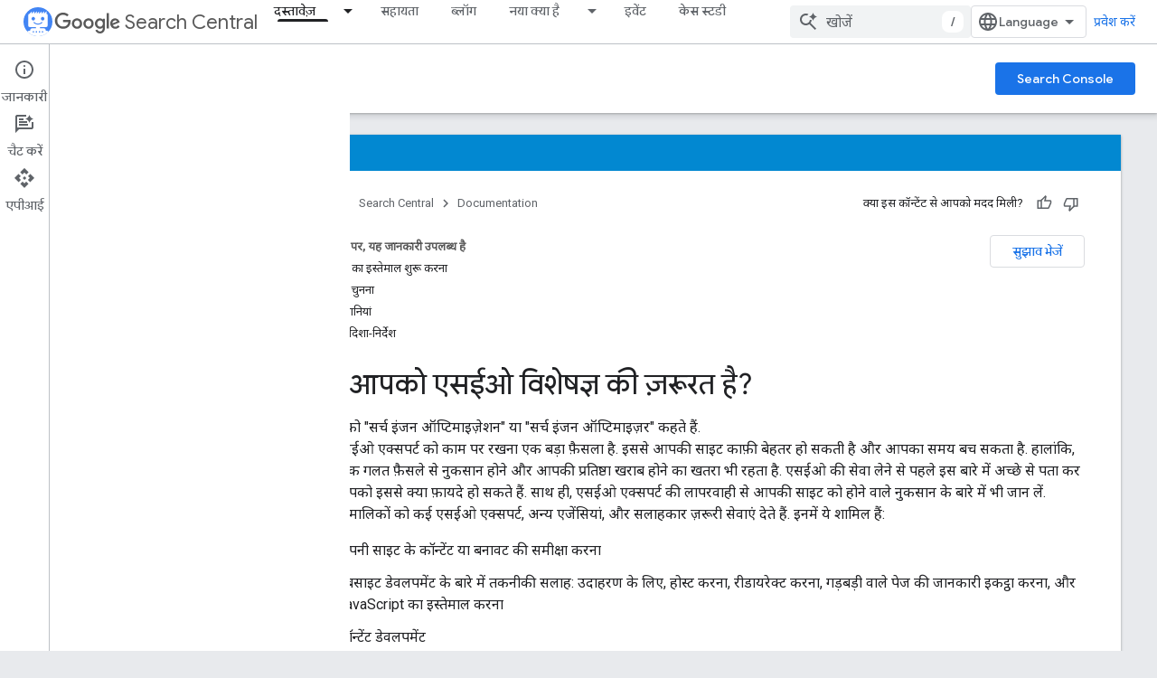

--- FILE ---
content_type: text/html; charset=utf-8
request_url: https://developers.google.com/search/docs/fundamentals/do-i-need-seo?hl=hi
body_size: 46882
content:









<!doctype html>
<html 
      lang="hi-x-mtfrom-en"
      dir="ltr">
  <head>
    <meta name="google-signin-client-id" content="721724668570-nbkv1cfusk7kk4eni4pjvepaus73b13t.apps.googleusercontent.com"><meta name="google-signin-scope"
          content="profile email https://www.googleapis.com/auth/developerprofiles https://www.googleapis.com/auth/developerprofiles.award https://www.googleapis.com/auth/devprofiles.full_control.firstparty"><meta property="og:site_name" content="Google for Developers">
    <meta property="og:type" content="website"><meta name="theme-color" content="#fff"><meta charset="utf-8">
    <meta content="IE=Edge" http-equiv="X-UA-Compatible">
    <meta name="viewport" content="width=device-width, initial-scale=1">
    

    <link rel="manifest" href="/_pwa/developers/manifest.json"
          crossorigin="use-credentials">
    <link rel="preconnect" href="//www.gstatic.com" crossorigin>
    <link rel="preconnect" href="//fonts.gstatic.com" crossorigin>
    <link rel="preconnect" href="//fonts.googleapis.com" crossorigin>
    <link rel="preconnect" href="//apis.google.com" crossorigin>
    <link rel="preconnect" href="//www.google-analytics.com" crossorigin><link rel="stylesheet" href="//fonts.googleapis.com/css?family=Google+Sans:400,500|Roboto:400,400italic,500,500italic,700,700italic|Roboto+Mono:400,500,700&display=swap">
      <link rel="stylesheet"
            href="//fonts.googleapis.com/css2?family=Material+Icons&family=Material+Symbols+Outlined&display=block"><link rel="stylesheet" href="//fonts.googleapis.com/css?family=Noto+Sans"><link rel="stylesheet" href="https://www.gstatic.com/devrel-devsite/prod/v6dcfc5a6ab74baade852b535c8a876ff20ade102b870fd5f49da5da2dbf570bd/developers/css/app.css">
      <link rel="shortcut icon" href="https://www.gstatic.com/devrel-devsite/prod/v6dcfc5a6ab74baade852b535c8a876ff20ade102b870fd5f49da5da2dbf570bd/developers/images/favicon-new.png">
    <link rel="apple-touch-icon" href="https://www.gstatic.com/devrel-devsite/prod/v6dcfc5a6ab74baade852b535c8a876ff20ade102b870fd5f49da5da2dbf570bd/developers/images/touchicon-180-new.png"><link rel="canonical" href="https://developers.google.com/search/docs/fundamentals/do-i-need-seo?hl=hi"><link rel="search" type="application/opensearchdescription+xml"
            title="Google for Developers" href="https://developers.google.com/s/opensearch.xml?hl=hi">
      <link rel="alternate" hreflang="en"
          href="https://developers.google.com/search/docs/fundamentals/do-i-need-seo" /><link rel="alternate" hreflang="x-default" href="https://developers.google.com/search/docs/fundamentals/do-i-need-seo" /><link rel="alternate" hreflang="ar"
          href="https://developers.google.com/search/docs/fundamentals/do-i-need-seo?hl=ar" /><link rel="alternate" hreflang="zh-Hans"
          href="https://developers.google.com/search/docs/fundamentals/do-i-need-seo?hl=zh-cn" /><link rel="alternate" hreflang="zh-Hant"
          href="https://developers.google.com/search/docs/fundamentals/do-i-need-seo?hl=zh-tw" /><link rel="alternate" hreflang="fr"
          href="https://developers.google.com/search/docs/fundamentals/do-i-need-seo?hl=fr" /><link rel="alternate" hreflang="de"
          href="https://developers.google.com/search/docs/fundamentals/do-i-need-seo?hl=de" /><link rel="alternate" hreflang="hi"
          href="https://developers.google.com/search/docs/fundamentals/do-i-need-seo?hl=hi" /><link rel="alternate" hreflang="id"
          href="https://developers.google.com/search/docs/fundamentals/do-i-need-seo?hl=id" /><link rel="alternate" hreflang="it"
          href="https://developers.google.com/search/docs/fundamentals/do-i-need-seo?hl=it" /><link rel="alternate" hreflang="ja"
          href="https://developers.google.com/search/docs/fundamentals/do-i-need-seo?hl=ja" /><link rel="alternate" hreflang="ko"
          href="https://developers.google.com/search/docs/fundamentals/do-i-need-seo?hl=ko" /><link rel="alternate" hreflang="pl"
          href="https://developers.google.com/search/docs/fundamentals/do-i-need-seo?hl=pl" /><link rel="alternate" hreflang="pt-BR"
          href="https://developers.google.com/search/docs/fundamentals/do-i-need-seo?hl=pt-br" /><link rel="alternate" hreflang="ru"
          href="https://developers.google.com/search/docs/fundamentals/do-i-need-seo?hl=ru" /><link rel="alternate" hreflang="es"
          href="https://developers.google.com/search/docs/fundamentals/do-i-need-seo?hl=es" /><link rel="alternate" hreflang="es-419"
          href="https://developers.google.com/search/docs/fundamentals/do-i-need-seo?hl=es-419" /><link rel="alternate" hreflang="th"
          href="https://developers.google.com/search/docs/fundamentals/do-i-need-seo?hl=th" /><link rel="alternate" hreflang="tr"
          href="https://developers.google.com/search/docs/fundamentals/do-i-need-seo?hl=tr" /><link rel="alternate" hreflang="vi"
          href="https://developers.google.com/search/docs/fundamentals/do-i-need-seo?hl=vi" /><title>एसईओ एक्सपर्ट कौन होता है? | Google Search Central &nbsp;|&nbsp; Documentation &nbsp;|&nbsp; Google for Developers</title>

<meta property="og:title" content="एसईओ एक्सपर्ट कौन होता है? | Google Search Central &nbsp;|&nbsp; Documentation &nbsp;|&nbsp; Google for Developers"><meta name="description" content="वेबसाइट के मालिकों को कई एसईओ एक्सपर्ट, एजेंसियां, और सलाहकार ज़रूरी सेवाएं देते हैं. एसईओ एक्सपर्ट को काम पर रखने से जुड़ी हमारी गाइड पढ़ें.">
  <meta property="og:description" content="वेबसाइट के मालिकों को कई एसईओ एक्सपर्ट, एजेंसियां, और सलाहकार ज़रूरी सेवाएं देते हैं. एसईओ एक्सपर्ट को काम पर रखने से जुड़ी हमारी गाइड पढ़ें."><meta property="og:url" content="https://developers.google.com/search/docs/fundamentals/do-i-need-seo?hl=hi"><meta property="og:image" content="https://developers.google.com/static/search/images/home-social-share-lockup.jpg?hl=hi">
  <meta property="og:image:width" content="1200">
  <meta property="og:image:height" content="675"><meta property="og:locale" content="hi"><meta name="twitter:card" content="summary_large_image"><script type="application/ld+json">
  {
    "@context": "https://schema.org",
    "@type": "BreadcrumbList",
    "itemListElement": [{
      "@type": "ListItem",
      "position": 1,
      "name": "Search Central",
      "item": "https://developers.google.com/search"
    },{
      "@type": "ListItem",
      "position": 2,
      "name": "Documentation",
      "item": "https://developers.google.com/search/docs"
    },{
      "@type": "ListItem",
      "position": 3,
      "name": "एसईओ एक्सपर्ट कौन होता है? | Google Search Central",
      "item": "https://developers.google.com/search/docs/fundamentals/do-i-need-seo"
    }]
  }
  </script><link rel="alternate machine-translated-from" hreflang="en"
        href="https://developers.google.com/search/docs/fundamentals/do-i-need-seo?hl=en">
  
    
    
    
    
    
    
    
    <meta name="apple-itunes-app" content="app-id=1512522198">
    
    
  

    
      <link rel="stylesheet" href="/extras.css"></head>
  <body class="color-scheme--light"
        template="page"
        theme="white"
        type="lcat"
        
        
        
        layout="docs"
        
        
        
        
        
          
            concierge='closed'
          
        
        display-toc
        pending>
  
    <devsite-progress type="indeterminate" id="app-progress"></devsite-progress>
  
  
    <a href="#main-content" class="skip-link button">
      
      सीधे मुख्य कॉन्टेंट पर जाएं
    </a>
    <section class="devsite-wrapper">
      <devsite-cookie-notification-bar></devsite-cookie-notification-bar><devsite-header role="banner">
  
    





















<div class="devsite-header--inner" data-nosnippet>
  <div class="devsite-top-logo-row-wrapper-wrapper">
    <div class="devsite-top-logo-row-wrapper">
      <div class="devsite-top-logo-row">
        <button type="button" id="devsite-hamburger-menu"
          class="devsite-header-icon-button button-flat material-icons gc-analytics-event"
          data-category="Site-Wide Custom Events"
          data-label="Navigation menu button"
          visually-hidden
          aria-label="मेन्यू खोलें">
        </button>
        
<div class="devsite-product-name-wrapper">

  
    
  
  <a href="https://developers.google.com/search?hl=hi">
    
  <div class="devsite-product-logo-container"
       
       
       
    size="medium"
  >
  
    <picture>
      
      <img class="devsite-product-logo"
           alt="Google Search Central"
           src="https://developers.google.com/static/search/images/google-search-central-logo.svg?hl=hi"
           srcset=" /static/search/images/google-search-central-logo.svg"
           sizes="64px"
           loading="lazy"
           >
    </picture>
  
  </div>
  
  </a>
  

  



  
  
  <span class="devsite-product-name">
    <ul class="devsite-breadcrumb-list"
  >
  
  <li class="devsite-breadcrumb-item
             devsite-has-google-wordmark">
    
    
    
      
      
        
  <a href="https://developers.google.com/search?hl=hi"
      
        class="devsite-breadcrumb-link gc-analytics-event"
      
        data-category="Site-Wide Custom Events"
      
        data-label="Upper Header"
      
        data-value="1"
      
        track-type="globalNav"
      
        track-name="breadcrumb"
      
        track-metadata-position="1"
      
        track-metadata-eventdetail="Google Search Central"
      
    >
    
          <svg class="devsite-google-wordmark"
       xmlns="http://www.w3.org/2000/svg"
       viewBox="0 0 148 48">
    <title>Google</title>
    <path class="devsite-google-wordmark-svg-path" d="M19.58,37.65c-9.87,0-18.17-8.04-18.17-17.91c0-9.87,8.3-17.91,18.17-17.91c5.46,0,9.35,2.14,12.27,4.94l-3.45,3.45c-2.1-1.97-4.93-3.49-8.82-3.49c-7.21,0-12.84,5.81-12.84,13.02c0,7.21,5.64,13.02,12.84,13.02c4.67,0,7.34-1.88,9.04-3.58c1.4-1.4,2.32-3.41,2.66-6.16H19.58v-4.89h16.47c0.18,0.87,0.26,1.92,0.26,3.06c0,3.67-1.01,8.21-4.24,11.44C28.93,35.9,24.91,37.65,19.58,37.65z M61.78,26.12c0,6.64-5.1,11.53-11.36,11.53s-11.36-4.89-11.36-11.53c0-6.68,5.1-11.53,11.36-11.53S61.78,19.43,61.78,26.12z M56.8,26.12c0-4.15-2.96-6.99-6.39-6.99c-3.43,0-6.39,2.84-6.39,6.99c0,4.11,2.96,6.99,6.39,6.99C53.84,33.11,56.8,30.22,56.8,26.12z M87.25,26.12c0,6.64-5.1,11.53-11.36,11.53c-6.26,0-11.36-4.89-11.36-11.53c0-6.68,5.1-11.53,11.36-11.53C82.15,14.59,87.25,19.43,87.25,26.12zM82.28,26.12c0-4.15-2.96-6.99-6.39-6.99c-3.43,0-6.39,2.84-6.39,6.99c0,4.11,2.96,6.99,6.39,6.99C79.32,33.11,82.28,30.22,82.28,26.12z M112.09,15.29v20.7c0,8.52-5.02,12.01-10.96,12.01c-5.59,0-8.95-3.76-10.22-6.81l4.41-1.83c0.79,1.88,2.71,4.1,5.81,4.1c3.8,0,6.16-2.36,6.16-6.77v-1.66h-0.18c-1.14,1.4-3.32,2.62-6.07,2.62c-5.76,0-11.05-5.02-11.05-11.49c0-6.51,5.28-11.57,11.05-11.57c2.75,0,4.93,1.22,6.07,2.58h0.18v-1.88H112.09z M107.64,26.16c0-4.06-2.71-7.03-6.16-7.03c-3.49,0-6.42,2.97-6.42,7.03c0,4.02,2.93,6.94,6.42,6.94C104.93,33.11,107.64,30.18,107.64,26.16z M120.97,3.06v33.89h-5.07V3.06H120.97z M140.89,29.92l3.93,2.62c-1.27,1.88-4.32,5.11-9.61,5.11c-6.55,0-11.28-5.07-11.28-11.53c0-6.86,4.77-11.53,10.71-11.53c5.98,0,8.91,4.76,9.87,7.34l0.52,1.31l-15.42,6.38c1.18,2.31,3.01,3.49,5.59,3.49C137.79,33.11,139.58,31.84,140.89,29.92zM128.79,25.77l10.31-4.28c-0.57-1.44-2.27-2.45-4.28-2.45C132.24,19.04,128.66,21.31,128.79,25.77z"/>
  </svg>Search Central
        
  </a>
  
      
    
  </li>
  
</ul>
  </span>

</div>
        <div class="devsite-top-logo-row-middle">
          <div class="devsite-header-upper-tabs">
            
              
              
  <devsite-tabs class="upper-tabs">

    <nav class="devsite-tabs-wrapper" aria-label="ऊपर के टैब">
      
        
          <tab class="devsite-dropdown
    devsite-dropdown-full
    devsite-active
    
    ">
  
    <a href="https://developers.google.com/search/docs?hl=hi"
    class="devsite-tabs-content gc-analytics-event "
      track-metadata-eventdetail="https://developers.google.com/search/docs?hl=hi"
    
       track-type="nav"
       track-metadata-position="nav - दस्तावेज़"
       track-metadata-module="primary nav"
       aria-label="दस्तावेज़, selected" 
       
         
           data-category="Site-Wide Custom Events"
         
           data-label="Tab: दस्तावेज़"
         
           track-name="दस्तावेज़"
         
       >
    दस्तावेज़
  
    </a>
    
      <button
         aria-haspopup="menu"
         aria-expanded="false"
         aria-label="इसके लिए ड्रॉपडाउन मेन्यू दस्तावेज़"
         track-type="nav"
         track-metadata-eventdetail="https://developers.google.com/search/docs?hl=hi"
         track-metadata-position="nav - दस्तावेज़"
         track-metadata-module="primary nav"
         
          
            data-category="Site-Wide Custom Events"
          
            data-label="Tab: दस्तावेज़"
          
            track-name="दस्तावेज़"
          
        
         class="devsite-tabs-dropdown-toggle devsite-icon devsite-icon-arrow-drop-down"></button>
    
  
  <div class="devsite-tabs-dropdown" role="menu" aria-label="submenu" hidden>
    
    <div class="devsite-tabs-dropdown-content">
      
        <div class="devsite-tabs-dropdown-column
                    ">
          
            <ul class="devsite-tabs-dropdown-section
                       ">
              
                <li class="devsite-nav-title" role="heading" tooltip>एसईओ से जुड़ी बुनियादी बातें</li>
              
              
              
                <li class="devsite-nav-item">
                  <a href="https://developers.google.com/search/docs?hl=hi"
                    
                     track-type="nav"
                     track-metadata-eventdetail="https://developers.google.com/search/docs?hl=hi"
                     track-metadata-position="nav - दस्तावेज़"
                     track-metadata-module="tertiary nav"
                     
                       track-metadata-module_headline="एसईओ से जुड़ी बुनियादी बातें"
                     
                     tooltip
                  >
                    
                    <div class="devsite-nav-item-title">
                      शुरुआती जानकारी
                    </div>
                    
                  </a>
                </li>
              
                <li class="devsite-nav-item">
                  <a href="https://developers.google.com/search/docs/essentials?hl=hi"
                    
                     track-type="nav"
                     track-metadata-eventdetail="https://developers.google.com/search/docs/essentials?hl=hi"
                     track-metadata-position="nav - दस्तावेज़"
                     track-metadata-module="tertiary nav"
                     
                       track-metadata-module_headline="एसईओ से जुड़ी बुनियादी बातें"
                     
                     tooltip
                  >
                    
                    <div class="devsite-nav-item-title">
                      Search पर कॉन्टेंट दिखाने के बुनियादी दिशा-निर्देश
                    </div>
                    
                  </a>
                </li>
              
                <li class="devsite-nav-item">
                  <a href="https://developers.google.com/search/docs/fundamentals/seo-starter-guide?hl=hi"
                    
                     track-type="nav"
                     track-metadata-eventdetail="https://developers.google.com/search/docs/fundamentals/seo-starter-guide?hl=hi"
                     track-metadata-position="nav - दस्तावेज़"
                     track-metadata-module="tertiary nav"
                     
                       track-metadata-module_headline="एसईओ से जुड़ी बुनियादी बातें"
                     
                     tooltip
                  >
                    
                    <div class="devsite-nav-item-title">
                      एसईओ स्टार्टर गाइड
                    </div>
                    
                  </a>
                </li>
              
                <li class="devsite-nav-item">
                  <a href="https://developers.google.com/search/docs/fundamentals/how-search-works?hl=hi"
                    
                     track-type="nav"
                     track-metadata-eventdetail="https://developers.google.com/search/docs/fundamentals/how-search-works?hl=hi"
                     track-metadata-position="nav - दस्तावेज़"
                     track-metadata-module="tertiary nav"
                     
                       track-metadata-module_headline="एसईओ से जुड़ी बुनियादी बातें"
                     
                     tooltip
                  >
                    
                    <div class="devsite-nav-item-title">
                      Google Search के काम करने का तरीका
                    </div>
                    
                  </a>
                </li>
              
                <li class="devsite-nav-item">
                  <a href="https://developers.google.com/search/docs/fundamentals/do-i-need-seo?hl=hi"
                    
                     track-type="nav"
                     track-metadata-eventdetail="https://developers.google.com/search/docs/fundamentals/do-i-need-seo?hl=hi"
                     track-metadata-position="nav - दस्तावेज़"
                     track-metadata-module="tertiary nav"
                     
                       track-metadata-module_headline="एसईओ से जुड़ी बुनियादी बातें"
                     
                     tooltip
                  >
                    
                    <div class="devsite-nav-item-title">
                      क्या आपको एसईओ एक्सपर्ट की ज़रूरत है?
                    </div>
                    
                  </a>
                </li>
              
            </ul>
          
        </div>
      
        <div class="devsite-tabs-dropdown-column
                    ">
          
            <ul class="devsite-tabs-dropdown-section
                       ">
              
                <li class="devsite-nav-title" role="heading" tooltip>क्रॉल और इंंडेक्स करना</li>
              
              
              
                <li class="devsite-nav-item">
                  <a href="https://developers.google.com/search/docs/crawling-indexing/sitemaps/overview?hl=hi"
                    
                     track-type="nav"
                     track-metadata-eventdetail="https://developers.google.com/search/docs/crawling-indexing/sitemaps/overview?hl=hi"
                     track-metadata-position="nav - दस्तावेज़"
                     track-metadata-module="tertiary nav"
                     
                       track-metadata-module_headline="क्रॉल और इंंडेक्स करना"
                     
                     tooltip
                  >
                    
                    <div class="devsite-nav-item-title">
                      साइटमैप
                    </div>
                    
                  </a>
                </li>
              
                <li class="devsite-nav-item">
                  <a href="https://developers.google.com/search/docs/crawling-indexing/robots/intro?hl=hi"
                    
                     track-type="nav"
                     track-metadata-eventdetail="https://developers.google.com/search/docs/crawling-indexing/robots/intro?hl=hi"
                     track-metadata-position="nav - दस्तावेज़"
                     track-metadata-module="tertiary nav"
                     
                       track-metadata-module_headline="क्रॉल और इंंडेक्स करना"
                     
                     tooltip
                  >
                    
                    <div class="devsite-nav-item-title">
                      robots.txt
                    </div>
                    
                  </a>
                </li>
              
                <li class="devsite-nav-item">
                  <a href="https://developers.google.com/search/docs/crawling-indexing/special-tags?hl=hi"
                    
                     track-type="nav"
                     track-metadata-eventdetail="https://developers.google.com/search/docs/crawling-indexing/special-tags?hl=hi"
                     track-metadata-position="nav - दस्तावेज़"
                     track-metadata-module="tertiary nav"
                     
                       track-metadata-module_headline="क्रॉल और इंंडेक्स करना"
                     
                     tooltip
                  >
                    
                    <div class="devsite-nav-item-title">
                      मेटा टैग
                    </div>
                    
                  </a>
                </li>
              
                <li class="devsite-nav-item">
                  <a href="https://developers.google.com/search/docs/crawling-indexing/ask-google-to-recrawl?hl=hi"
                    
                     track-type="nav"
                     track-metadata-eventdetail="https://developers.google.com/search/docs/crawling-indexing/ask-google-to-recrawl?hl=hi"
                     track-metadata-position="nav - दस्तावेज़"
                     track-metadata-module="tertiary nav"
                     
                       track-metadata-module_headline="क्रॉल और इंंडेक्स करना"
                     
                     tooltip
                  >
                    
                    <div class="devsite-nav-item-title">
                      क्रॉलर मैनेजमेंट
                    </div>
                    
                  </a>
                </li>
              
                <li class="devsite-nav-item">
                  <a href="https://developers.google.com/search/docs/crawling-indexing/control-what-you-share?hl=hi"
                    
                     track-type="nav"
                     track-metadata-eventdetail="https://developers.google.com/search/docs/crawling-indexing/control-what-you-share?hl=hi"
                     track-metadata-position="nav - दस्तावेज़"
                     track-metadata-module="tertiary nav"
                     
                       track-metadata-module_headline="क्रॉल और इंंडेक्स करना"
                     
                     tooltip
                  >
                    
                    <div class="devsite-nav-item-title">
                      निष्कासन
                    </div>
                    
                  </a>
                </li>
              
                <li class="devsite-nav-item">
                  <a href="https://developers.google.com/search/docs/crawling-indexing/consolidate-duplicate-urls?hl=hi"
                    
                     track-type="nav"
                     track-metadata-eventdetail="https://developers.google.com/search/docs/crawling-indexing/consolidate-duplicate-urls?hl=hi"
                     track-metadata-position="nav - दस्तावेज़"
                     track-metadata-module="tertiary nav"
                     
                       track-metadata-module_headline="क्रॉल और इंंडेक्स करना"
                     
                     tooltip
                  >
                    
                    <div class="devsite-nav-item-title">
                      यूआरएल के कैननिकल होने की जांच करना
                    </div>
                    
                  </a>
                </li>
              
                <li class="devsite-nav-item">
                  <a href="https://developers.google.com/search/docs/crawling-indexing/301-redirects?hl=hi"
                    
                     track-type="nav"
                     track-metadata-eventdetail="https://developers.google.com/search/docs/crawling-indexing/301-redirects?hl=hi"
                     track-metadata-position="nav - दस्तावेज़"
                     track-metadata-module="tertiary nav"
                     
                       track-metadata-module_headline="क्रॉल और इंंडेक्स करना"
                     
                     tooltip
                  >
                    
                    <div class="devsite-nav-item-title">
                      रीडायरेक्ट
                    </div>
                    
                  </a>
                </li>
              
                <li class="devsite-nav-item">
                  <a href="https://developers.google.com/search/docs/crawling-indexing/javascript/javascript-seo-basics?hl=hi"
                    
                     track-type="nav"
                     track-metadata-eventdetail="https://developers.google.com/search/docs/crawling-indexing/javascript/javascript-seo-basics?hl=hi"
                     track-metadata-position="nav - दस्तावेज़"
                     track-metadata-module="tertiary nav"
                     
                       track-metadata-module_headline="क्रॉल और इंंडेक्स करना"
                     
                     tooltip
                  >
                    
                    <div class="devsite-nav-item-title">
                      JavaScript एसईओ
                    </div>
                    
                  </a>
                </li>
              
            </ul>
          
        </div>
      
        <div class="devsite-tabs-dropdown-column
                    ">
          
            <ul class="devsite-tabs-dropdown-section
                       ">
              
                <li class="devsite-nav-title" role="heading" tooltip>रैंकिंग और खोज नतीजों में दिखने का तरीका</li>
              
              
              
                <li class="devsite-nav-item">
                  <a href="https://developers.google.com/search/docs/appearance/visual-elements-gallery?hl=hi"
                    
                     track-type="nav"
                     track-metadata-eventdetail="https://developers.google.com/search/docs/appearance/visual-elements-gallery?hl=hi"
                     track-metadata-position="nav - दस्तावेज़"
                     track-metadata-module="tertiary nav"
                     
                       track-metadata-module_headline="रैंकिंग और खोज नतीजों में दिखने का तरीका"
                     
                     tooltip
                  >
                    
                    <div class="devsite-nav-item-title">
                      विज़ुअल एलिमेंट गैलरी
                    </div>
                    
                  </a>
                </li>
              
                <li class="devsite-nav-item">
                  <a href="https://developers.google.com/search/docs/appearance/title-link?hl=hi"
                    
                     track-type="nav"
                     track-metadata-eventdetail="https://developers.google.com/search/docs/appearance/title-link?hl=hi"
                     track-metadata-position="nav - दस्तावेज़"
                     track-metadata-module="tertiary nav"
                     
                       track-metadata-module_headline="रैंकिंग और खोज नतीजों में दिखने का तरीका"
                     
                     tooltip
                  >
                    
                    <div class="devsite-nav-item-title">
                      टाइटल के लिंक
                    </div>
                    
                  </a>
                </li>
              
                <li class="devsite-nav-item">
                  <a href="https://developers.google.com/search/docs/appearance/snippet?hl=hi"
                    
                     track-type="nav"
                     track-metadata-eventdetail="https://developers.google.com/search/docs/appearance/snippet?hl=hi"
                     track-metadata-position="nav - दस्तावेज़"
                     track-metadata-module="tertiary nav"
                     
                       track-metadata-module_headline="रैंकिंग और खोज नतीजों में दिखने का तरीका"
                     
                     tooltip
                  >
                    
                    <div class="devsite-nav-item-title">
                      स्निपेट
                    </div>
                    
                  </a>
                </li>
              
                <li class="devsite-nav-item">
                  <a href="https://developers.google.com/search/docs/appearance/google-images?hl=hi"
                    
                     track-type="nav"
                     track-metadata-eventdetail="https://developers.google.com/search/docs/appearance/google-images?hl=hi"
                     track-metadata-position="nav - दस्तावेज़"
                     track-metadata-module="tertiary nav"
                     
                       track-metadata-module_headline="रैंकिंग और खोज नतीजों में दिखने का तरीका"
                     
                     tooltip
                  >
                    
                    <div class="devsite-nav-item-title">
                      इमेज
                    </div>
                    
                  </a>
                </li>
              
                <li class="devsite-nav-item">
                  <a href="https://developers.google.com/search/docs/appearance/video?hl=hi"
                    
                     track-type="nav"
                     track-metadata-eventdetail="https://developers.google.com/search/docs/appearance/video?hl=hi"
                     track-metadata-position="nav - दस्तावेज़"
                     track-metadata-module="tertiary nav"
                     
                       track-metadata-module_headline="रैंकिंग और खोज नतीजों में दिखने का तरीका"
                     
                     tooltip
                  >
                    
                    <div class="devsite-nav-item-title">
                      वीडियो
                    </div>
                    
                  </a>
                </li>
              
                <li class="devsite-nav-item">
                  <a href="https://developers.google.com/search/docs/appearance/structured-data/search-gallery?hl=hi"
                    
                     track-type="nav"
                     track-metadata-eventdetail="https://developers.google.com/search/docs/appearance/structured-data/search-gallery?hl=hi"
                     track-metadata-position="nav - दस्तावेज़"
                     track-metadata-module="tertiary nav"
                     
                       track-metadata-module_headline="रैंकिंग और खोज नतीजों में दिखने का तरीका"
                     
                     tooltip
                  >
                    
                    <div class="devsite-nav-item-title">
                      स्ट्रक्चर्ड डेटा
                    </div>
                    
                  </a>
                </li>
              
                <li class="devsite-nav-item">
                  <a href="https://developers.google.com/search/docs/appearance/favicon-in-search?hl=hi"
                    
                     track-type="nav"
                     track-metadata-eventdetail="https://developers.google.com/search/docs/appearance/favicon-in-search?hl=hi"
                     track-metadata-position="nav - दस्तावेज़"
                     track-metadata-module="tertiary nav"
                     
                       track-metadata-module_headline="रैंकिंग और खोज नतीजों में दिखने का तरीका"
                     
                     tooltip
                  >
                    
                    <div class="devsite-nav-item-title">
                      फ़ेविकॉन
                    </div>
                    
                  </a>
                </li>
              
            </ul>
          
        </div>
      
        <div class="devsite-tabs-dropdown-column
                    ">
          
            <ul class="devsite-tabs-dropdown-section
                       ">
              
                <li class="devsite-nav-title" role="heading" tooltip>साइट के हिसाब से गाइड</li>
              
              
              
                <li class="devsite-nav-item">
                  <a href="https://developers.google.com/search/docs/specialty/ecommerce?hl=hi"
                    
                     track-type="nav"
                     track-metadata-eventdetail="https://developers.google.com/search/docs/specialty/ecommerce?hl=hi"
                     track-metadata-position="nav - दस्तावेज़"
                     track-metadata-module="tertiary nav"
                     
                       track-metadata-module_headline="साइट के हिसाब से गाइड"
                     
                     tooltip
                  >
                    
                    <div class="devsite-nav-item-title">
                      ई-कॉमर्स
                    </div>
                    
                  </a>
                </li>
              
                <li class="devsite-nav-item">
                  <a href="https://developers.google.com/search/docs/specialty/international?hl=hi"
                    
                     track-type="nav"
                     track-metadata-eventdetail="https://developers.google.com/search/docs/specialty/international?hl=hi"
                     track-metadata-position="nav - दस्तावेज़"
                     track-metadata-module="tertiary nav"
                     
                       track-metadata-module_headline="साइट के हिसाब से गाइड"
                     
                     tooltip
                  >
                    
                    <div class="devsite-nav-item-title">
                      अंतरराष्ट्रीय और कई भाषाओं वाली साइटें
                    </div>
                    
                  </a>
                </li>
              
            </ul>
          
            <ul class="devsite-tabs-dropdown-section
                       ">
              
                <li class="devsite-nav-title" role="heading" tooltip>डेटा का विश्लेषण</li>
              
              
              
                <li class="devsite-nav-item">
                  <a href="https://developers.google.com/search/docs/monitor-debug/search-console-start?hl=hi"
                    
                     track-type="nav"
                     track-metadata-eventdetail="https://developers.google.com/search/docs/monitor-debug/search-console-start?hl=hi"
                     track-metadata-position="nav - दस्तावेज़"
                     track-metadata-module="tertiary nav"
                     
                       track-metadata-module_headline="साइट के हिसाब से गाइड"
                     
                     tooltip
                  >
                    
                    <div class="devsite-nav-item-title">
                      Search Console के इस्तेमाल की जानकारी
                    </div>
                    
                  </a>
                </li>
              
                <li class="devsite-nav-item">
                  <a href="https://developers.google.com/search/docs/monitor-debug/debugging-search-traffic-drops?hl=hi"
                    
                     track-type="nav"
                     track-metadata-eventdetail="https://developers.google.com/search/docs/monitor-debug/debugging-search-traffic-drops?hl=hi"
                     track-metadata-position="nav - दस्तावेज़"
                     track-metadata-module="tertiary nav"
                     
                       track-metadata-module_headline="साइट के हिसाब से गाइड"
                     
                     tooltip
                  >
                    
                    <div class="devsite-nav-item-title">
                      ट्रैफ़िक में आई गिरावट को डीबग करना
                    </div>
                    
                  </a>
                </li>
              
                <li class="devsite-nav-item">
                  <a href="https://developers.google.com/search/docs/monitor-debug/google-analytics-search-console?hl=hi"
                    
                     track-type="nav"
                     track-metadata-eventdetail="https://developers.google.com/search/docs/monitor-debug/google-analytics-search-console?hl=hi"
                     track-metadata-position="nav - दस्तावेज़"
                     track-metadata-module="tertiary nav"
                     
                       track-metadata-module_headline="साइट के हिसाब से गाइड"
                     
                     tooltip
                  >
                    
                    <div class="devsite-nav-item-title">
                      एसईओ के लिए Search Console और Google Analytics के डेटा का इस्तेमाल करना
                    </div>
                    
                  </a>
                </li>
              
                <li class="devsite-nav-item">
                  <a href="https://developers.google.com/search/docs/monitor-debug/trends-start?hl=hi"
                    
                     track-type="nav"
                     track-metadata-eventdetail="https://developers.google.com/search/docs/monitor-debug/trends-start?hl=hi"
                     track-metadata-position="nav - दस्तावेज़"
                     track-metadata-module="tertiary nav"
                     
                       track-metadata-module_headline="साइट के हिसाब से गाइड"
                     
                     tooltip
                  >
                    
                    <div class="devsite-nav-item-title">
                      Google Trends का इस्तेमाल शुरू करें
                    </div>
                    
                  </a>
                </li>
              
            </ul>
          
        </div>
      
    </div>
  </div>
</tab>
        
      
        
          <tab  >
            
    <a href="https://developers.google.com/search/help?hl=hi"
    class="devsite-tabs-content gc-analytics-event "
      track-metadata-eventdetail="https://developers.google.com/search/help?hl=hi"
    
       track-type="nav"
       track-metadata-position="nav - सहायता"
       track-metadata-module="primary nav"
       
       
         
           data-category="Site-Wide Custom Events"
         
           data-label="Tab: सहायता"
         
           track-name="सहायता"
         
       >
    सहायता
  
    </a>
    
  
          </tab>
        
      
        
          <tab  >
            
    <a href="https://developers.google.com/search/blog?hl=hi"
    class="devsite-tabs-content gc-analytics-event "
      track-metadata-eventdetail="https://developers.google.com/search/blog?hl=hi"
    
       track-type="nav"
       track-metadata-position="nav - ब्लॉग"
       track-metadata-module="primary nav"
       
       
         
           data-category="Site-Wide Custom Events"
         
           data-label="Tab: ब्लॉग"
         
           track-name="ब्लॉग"
         
       >
    ब्लॉग
  
    </a>
    
  
          </tab>
        
      
        
          <tab class="devsite-dropdown
    
    
    
    ">
  
    <a href="https://developers.google.com/search/news?hl=hi"
    class="devsite-tabs-content gc-analytics-event "
      track-metadata-eventdetail="https://developers.google.com/search/news?hl=hi"
    
       track-type="nav"
       track-metadata-position="nav - नया क्या है"
       track-metadata-module="primary nav"
       
       
         
           data-category="Site-Wide Custom Events"
         
           data-label="Tab: नया क्या है"
         
           track-name="नया क्या है"
         
       >
    नया क्या है
  
    </a>
    
      <button
         aria-haspopup="menu"
         aria-expanded="false"
         aria-label="इसके लिए ड्रॉपडाउन मेन्यू नया क्या है"
         track-type="nav"
         track-metadata-eventdetail="https://developers.google.com/search/news?hl=hi"
         track-metadata-position="nav - नया क्या है"
         track-metadata-module="primary nav"
         
          
            data-category="Site-Wide Custom Events"
          
            data-label="Tab: नया क्या है"
          
            track-name="नया क्या है"
          
        
         class="devsite-tabs-dropdown-toggle devsite-icon devsite-icon-arrow-drop-down"></button>
    
  
  <div class="devsite-tabs-dropdown" role="menu" aria-label="submenu" hidden>
    
    <div class="devsite-tabs-dropdown-content">
      
        <div class="devsite-tabs-dropdown-column
                    ">
          
            <ul class="devsite-tabs-dropdown-section
                       ">
              
              
              
                <li class="devsite-nav-item">
                  <a href="https://developers.google.com/search/news?hl=hi"
                    
                     track-type="nav"
                     track-metadata-eventdetail="https://developers.google.com/search/news?hl=hi"
                     track-metadata-position="nav - नया क्या है"
                     track-metadata-module="tertiary nav"
                     
                     tooltip
                  >
                    
                    <div class="devsite-nav-item-title">
                      सभी अपडेट
                    </div>
                    
                  </a>
                </li>
              
                <li class="devsite-nav-item">
                  <a href="https://developers.google.com/search/updates?hl=hi"
                    
                     track-type="nav"
                     track-metadata-eventdetail="https://developers.google.com/search/updates?hl=hi"
                     track-metadata-position="nav - नया क्या है"
                     track-metadata-module="tertiary nav"
                     
                     tooltip
                  >
                    
                    <div class="devsite-nav-item-title">
                      दस्तावेज़ से जुड़े अपडेट
                    </div>
                    
                  </a>
                </li>
              
                <li class="devsite-nav-item">
                  <a href="https://status.search.google.com/products/rGHU1u87FJnkP6W2GwMi/history?hl=hi"
                    
                     track-type="nav"
                     track-metadata-eventdetail="https://status.search.google.com/products/rGHU1u87FJnkP6W2GwMi/history?hl=hi"
                     track-metadata-position="nav - नया क्या है"
                     track-metadata-module="tertiary nav"
                     
                     tooltip
                  >
                    
                    <div class="devsite-nav-item-title">
                      रैंकिंग से जुड़े अपडेट
                    </div>
                    
                  </a>
                </li>
              
                <li class="devsite-nav-item">
                  <a href="https://www.youtube.com/channel/UCWf2ZlNsCGDS89VBF_awNvA?hl=hi"
                    
                     track-type="nav"
                     track-metadata-eventdetail="https://www.youtube.com/channel/UCWf2ZlNsCGDS89VBF_awNvA?hl=hi"
                     track-metadata-position="nav - नया क्या है"
                     track-metadata-module="tertiary nav"
                     
                     tooltip
                  >
                    
                    <div class="devsite-nav-item-title">
                      YouTube के नए वीडियो
                    </div>
                    
                  </a>
                </li>
              
                <li class="devsite-nav-item">
                  <a href="https://pod.link/1512522198"
                    
                     track-type="nav"
                     track-metadata-eventdetail="https://pod.link/1512522198"
                     track-metadata-position="nav - नया क्या है"
                     track-metadata-module="tertiary nav"
                     
                     tooltip
                  >
                    
                    <div class="devsite-nav-item-title">
                      पॉडकास्ट के हाल ही के एपिसोड
                    </div>
                    
                  </a>
                </li>
              
            </ul>
          
        </div>
      
    </div>
  </div>
</tab>
        
      
        
          <tab  >
            
    <a href="https://developers.google.com/search/events?hl=hi"
    class="devsite-tabs-content gc-analytics-event "
      track-metadata-eventdetail="https://developers.google.com/search/events?hl=hi"
    
       track-type="nav"
       track-metadata-position="nav - इवेंट"
       track-metadata-module="primary nav"
       
       
         
           data-category="Site-Wide Custom Events"
         
           data-label="Tab: इवेंट"
         
           track-name="इवेंट"
         
       >
    इवेंट
  
    </a>
    
  
          </tab>
        
      
        
          <tab  >
            
    <a href="https://developers.google.com/search/case-studies?hl=hi"
    class="devsite-tabs-content gc-analytics-event "
      track-metadata-eventdetail="https://developers.google.com/search/case-studies?hl=hi"
    
       track-type="nav"
       track-metadata-position="nav - केस स्टडी"
       track-metadata-module="primary nav"
       
       
         
           data-category="Site-Wide Custom Events"
         
           data-label="Tab: केस स्टडी"
         
           track-name="केस स्टडी"
         
       >
    केस स्टडी
  
    </a>
    
  
          </tab>
        
      
    </nav>

  </devsite-tabs>

            
           </div>
          
<devsite-search
    enable-signin
    enable-search
    enable-suggestions
      enable-query-completion
    
    enable-search-summaries
    project-name="Documentation"
    tenant-name="Google for Developers"
    project-scope="/search/docs"
    url-scoped="https://developers.google.com/s/results/search/docs?hl=hi"
    
    
    
    >
  <form class="devsite-search-form" action="https://developers.google.com/s/results?hl=hi" method="GET">
    <div class="devsite-search-container">
      <button type="button"
              search-open
              class="devsite-search-button devsite-header-icon-button button-flat material-icons"
              
              aria-label="खोज बॉक्स खोलें"></button>
      <div class="devsite-searchbox">
        <input
          aria-activedescendant=""
          aria-autocomplete="list"
          
          aria-label="खोजें"
          aria-expanded="false"
          aria-haspopup="listbox"
          autocomplete="off"
          class="devsite-search-field devsite-search-query"
          name="q"
          
          placeholder="खोजें"
          role="combobox"
          type="text"
          value=""
          >
          <div class="devsite-search-image material-icons" aria-hidden="true">
            
              <svg class="devsite-search-ai-image" width="24" height="24" viewBox="0 0 24 24" fill="none" xmlns="http://www.w3.org/2000/svg">
                  <g clip-path="url(#clip0_6641_386)">
                    <path d="M19.6 21L13.3 14.7C12.8 15.1 12.225 15.4167 11.575 15.65C10.925 15.8833 10.2333 16 9.5 16C7.68333 16 6.14167 15.375 4.875 14.125C3.625 12.8583 3 11.3167 3 9.5C3 7.68333 3.625 6.15 4.875 4.9C6.14167 3.63333 7.68333 3 9.5 3C10.0167 3 10.5167 3.05833 11 3.175C11.4833 3.275 11.9417 3.43333 12.375 3.65L10.825 5.2C10.6083 5.13333 10.3917 5.08333 10.175 5.05C9.95833 5.01667 9.73333 5 9.5 5C8.25 5 7.18333 5.44167 6.3 6.325C5.43333 7.19167 5 8.25 5 9.5C5 10.75 5.43333 11.8167 6.3 12.7C7.18333 13.5667 8.25 14 9.5 14C10.6667 14 11.6667 13.625 12.5 12.875C13.35 12.1083 13.8417 11.15 13.975 10H15.975C15.925 10.6333 15.7833 11.2333 15.55 11.8C15.3333 12.3667 15.05 12.8667 14.7 13.3L21 19.6L19.6 21ZM17.5 12C17.5 10.4667 16.9667 9.16667 15.9 8.1C14.8333 7.03333 13.5333 6.5 12 6.5C13.5333 6.5 14.8333 5.96667 15.9 4.9C16.9667 3.83333 17.5 2.53333 17.5 0.999999C17.5 2.53333 18.0333 3.83333 19.1 4.9C20.1667 5.96667 21.4667 6.5 23 6.5C21.4667 6.5 20.1667 7.03333 19.1 8.1C18.0333 9.16667 17.5 10.4667 17.5 12Z" fill="#5F6368"/>
                  </g>
                <defs>
                <clipPath id="clip0_6641_386">
                <rect width="24" height="24" fill="white"/>
                </clipPath>
                </defs>
              </svg>
            
          </div>
          <div class="devsite-search-shortcut-icon-container" aria-hidden="true">
            <kbd class="devsite-search-shortcut-icon">/</kbd>
          </div>
      </div>
    </div>
  </form>
  <button type="button"
          search-close
          class="devsite-search-button devsite-header-icon-button button-flat material-icons"
          
          aria-label="खोज बॉक्स बंद करें"></button>
</devsite-search>

        </div>

        

          

          

          

          
<devsite-language-selector>
  <ul role="presentation">
    
    
    <li role="presentation">
      <a role="menuitem" lang="en"
        >English</a>
    </li>
    
    <li role="presentation">
      <a role="menuitem" lang="de"
        >Deutsch</a>
    </li>
    
    <li role="presentation">
      <a role="menuitem" lang="es"
        >Español</a>
    </li>
    
    <li role="presentation">
      <a role="menuitem" lang="es_419"
        >Español – América Latina</a>
    </li>
    
    <li role="presentation">
      <a role="menuitem" lang="fr"
        >Français</a>
    </li>
    
    <li role="presentation">
      <a role="menuitem" lang="id"
        >Indonesia</a>
    </li>
    
    <li role="presentation">
      <a role="menuitem" lang="it"
        >Italiano</a>
    </li>
    
    <li role="presentation">
      <a role="menuitem" lang="pl"
        >Polski</a>
    </li>
    
    <li role="presentation">
      <a role="menuitem" lang="pt_br"
        >Português – Brasil</a>
    </li>
    
    <li role="presentation">
      <a role="menuitem" lang="vi"
        >Tiếng Việt</a>
    </li>
    
    <li role="presentation">
      <a role="menuitem" lang="tr"
        >Türkçe</a>
    </li>
    
    <li role="presentation">
      <a role="menuitem" lang="ru"
        >Русский</a>
    </li>
    
    <li role="presentation">
      <a role="menuitem" lang="ar"
        >العربيّة</a>
    </li>
    
    <li role="presentation">
      <a role="menuitem" lang="hi"
        >हिंदी</a>
    </li>
    
    <li role="presentation">
      <a role="menuitem" lang="th"
        >ภาษาไทย</a>
    </li>
    
    <li role="presentation">
      <a role="menuitem" lang="zh_cn"
        >中文 – 简体</a>
    </li>
    
    <li role="presentation">
      <a role="menuitem" lang="zh_tw"
        >中文 – 繁體</a>
    </li>
    
    <li role="presentation">
      <a role="menuitem" lang="ja"
        >日本語</a>
    </li>
    
    <li role="presentation">
      <a role="menuitem" lang="ko"
        >한국어</a>
    </li>
    
  </ul>
</devsite-language-selector>


          

        

        
          <devsite-user 
                        
                        
                          enable-profiles
                        
                        
                          fp-auth
                        
                        id="devsite-user">
            
              
              <span class="button devsite-top-button" aria-hidden="true" visually-hidden>प्रवेश करें</span>
            
          </devsite-user>
        
        
        
      </div>
    </div>
  </div>



  <div class="devsite-collapsible-section
    
      devsite-header-no-lower-tabs
    ">
    <div class="devsite-header-background">
      
        
          <div class="devsite-product-id-row"
           >
            <div class="devsite-product-description-row">
              
                
                <div class="devsite-product-id">
                  
                  
                  
                    <ul class="devsite-breadcrumb-list"
  >
  
  <li class="devsite-breadcrumb-item
             ">
    
    
    
      
        
  <a href="https://developers.google.com/search/docs?hl=hi"
      
        class="devsite-breadcrumb-link gc-analytics-event"
      
        data-category="Site-Wide Custom Events"
      
        data-label="Lower Header"
      
        data-value="1"
      
        track-type="globalNav"
      
        track-name="breadcrumb"
      
        track-metadata-position="1"
      
        track-metadata-eventdetail="Documentation"
      
    >
    
          Documentation
        
  </a>
  
      
    
  </li>
  
</ul>
                </div>
                
              
              
            </div>
            
              <div class="devsite-product-button-row">
  

  
  <a href="https://goo.gle/searchconsole"
  
    class="button button-primary
      "
    
    
      
        data-label="open search console header button"
      
        data-category="Search docs"
      
    
    >Search Console</a>

</div>
            
          </div>
          
        
      
      
    </div>
  </div>

</div>



  

  
</devsite-header>
      <devsite-book-nav scrollbars >
        
          





















<div class="devsite-book-nav-filter"
     hidden>
  <span class="filter-list-icon material-icons" aria-hidden="true"></span>
  <input type="text"
         placeholder="फ़िल्टर करें"
         
         aria-label="फ़िल्टर करने के लिए टाइप करें"
         role="searchbox">
  
  <span class="filter-clear-button hidden"
        data-title="फ़िल्टर हटाएं"
        aria-label="फ़िल्टर हटाएं"
        role="button"
        tabindex="0"></span>
</div>

<nav class="devsite-book-nav devsite-nav nocontent"
     aria-label="साइड मेन्यू">
  <div class="devsite-mobile-header">
    <button type="button"
            id="devsite-close-nav"
            class="devsite-header-icon-button button-flat material-icons gc-analytics-event"
            data-category="Site-Wide Custom Events"
            data-label="Close navigation"
            aria-label="नेविगेशन बंद करें">
    </button>
    <div class="devsite-product-name-wrapper">

  
    
  
  <a href="https://developers.google.com/search?hl=hi">
    
  <div class="devsite-product-logo-container"
       
       
       
    size="medium"
  >
  
    <picture>
      
      <img class="devsite-product-logo"
           alt="Google Search Central"
           src="https://developers.google.com/static/search/images/google-search-central-logo.svg?hl=hi"
           srcset=" /static/search/images/google-search-central-logo.svg"
           sizes="64px"
           loading="lazy"
           >
    </picture>
  
  </div>
  
  </a>
  

  


  
      <span class="devsite-product-name">
        
        
        <ul class="devsite-breadcrumb-list"
  >
  
  <li class="devsite-breadcrumb-item
             devsite-has-google-wordmark">
    
    
    
      
      
        
  <a href="https://developers.google.com/search?hl=hi"
      
        class="devsite-breadcrumb-link gc-analytics-event"
      
        data-category="Site-Wide Custom Events"
      
        data-label="Upper Header"
      
        data-value="1"
      
        track-type="globalNav"
      
        track-name="breadcrumb"
      
        track-metadata-position="1"
      
        track-metadata-eventdetail="Google Search Central"
      
    >
    
          <svg class="devsite-google-wordmark"
       xmlns="http://www.w3.org/2000/svg"
       viewBox="0 0 148 48">
    <title>Google</title>
    <path class="devsite-google-wordmark-svg-path" d="M19.58,37.65c-9.87,0-18.17-8.04-18.17-17.91c0-9.87,8.3-17.91,18.17-17.91c5.46,0,9.35,2.14,12.27,4.94l-3.45,3.45c-2.1-1.97-4.93-3.49-8.82-3.49c-7.21,0-12.84,5.81-12.84,13.02c0,7.21,5.64,13.02,12.84,13.02c4.67,0,7.34-1.88,9.04-3.58c1.4-1.4,2.32-3.41,2.66-6.16H19.58v-4.89h16.47c0.18,0.87,0.26,1.92,0.26,3.06c0,3.67-1.01,8.21-4.24,11.44C28.93,35.9,24.91,37.65,19.58,37.65z M61.78,26.12c0,6.64-5.1,11.53-11.36,11.53s-11.36-4.89-11.36-11.53c0-6.68,5.1-11.53,11.36-11.53S61.78,19.43,61.78,26.12z M56.8,26.12c0-4.15-2.96-6.99-6.39-6.99c-3.43,0-6.39,2.84-6.39,6.99c0,4.11,2.96,6.99,6.39,6.99C53.84,33.11,56.8,30.22,56.8,26.12z M87.25,26.12c0,6.64-5.1,11.53-11.36,11.53c-6.26,0-11.36-4.89-11.36-11.53c0-6.68,5.1-11.53,11.36-11.53C82.15,14.59,87.25,19.43,87.25,26.12zM82.28,26.12c0-4.15-2.96-6.99-6.39-6.99c-3.43,0-6.39,2.84-6.39,6.99c0,4.11,2.96,6.99,6.39,6.99C79.32,33.11,82.28,30.22,82.28,26.12z M112.09,15.29v20.7c0,8.52-5.02,12.01-10.96,12.01c-5.59,0-8.95-3.76-10.22-6.81l4.41-1.83c0.79,1.88,2.71,4.1,5.81,4.1c3.8,0,6.16-2.36,6.16-6.77v-1.66h-0.18c-1.14,1.4-3.32,2.62-6.07,2.62c-5.76,0-11.05-5.02-11.05-11.49c0-6.51,5.28-11.57,11.05-11.57c2.75,0,4.93,1.22,6.07,2.58h0.18v-1.88H112.09z M107.64,26.16c0-4.06-2.71-7.03-6.16-7.03c-3.49,0-6.42,2.97-6.42,7.03c0,4.02,2.93,6.94,6.42,6.94C104.93,33.11,107.64,30.18,107.64,26.16z M120.97,3.06v33.89h-5.07V3.06H120.97z M140.89,29.92l3.93,2.62c-1.27,1.88-4.32,5.11-9.61,5.11c-6.55,0-11.28-5.07-11.28-11.53c0-6.86,4.77-11.53,10.71-11.53c5.98,0,8.91,4.76,9.87,7.34l0.52,1.31l-15.42,6.38c1.18,2.31,3.01,3.49,5.59,3.49C137.79,33.11,139.58,31.84,140.89,29.92zM128.79,25.77l10.31-4.28c-0.57-1.44-2.27-2.45-4.28-2.45C132.24,19.04,128.66,21.31,128.79,25.77z"/>
  </svg>Search Central
        
  </a>
  
      
    
  </li>
  
</ul>
      </span>
    

</div>
  </div>

  <div class="devsite-book-nav-wrapper">
    <div class="devsite-mobile-nav-top">
      
        <ul class="devsite-nav-list">
          
            <li class="devsite-nav-item">
              
  
  <a href="/search/docs"
    
       class="devsite-nav-title gc-analytics-event
              devsite-nav-has-children
              devsite-nav-active"
    

    
      
        data-category="Site-Wide Custom Events"
      
        data-label="Tab: दस्तावेज़"
      
        track-name="दस्तावेज़"
      
    
     data-category="Site-Wide Custom Events"
     data-label="Responsive Tab: दस्तावेज़"
     track-type="globalNav"
     track-metadata-eventDetail="globalMenu"
     track-metadata-position="nav">
  
    <span class="devsite-nav-text" tooltip >
      दस्तावेज़
   </span>
    
    <span class="devsite-nav-icon material-icons" data-icon="forward"
          >
    </span>
    
  
  </a>
  

  
    <ul class="devsite-nav-responsive-tabs devsite-nav-has-menu
               ">
      
<li class="devsite-nav-item">

  
  <span
    
       class="devsite-nav-title"
       tooltip
    
    
      
        data-category="Site-Wide Custom Events"
      
        data-label="Tab: दस्तावेज़"
      
        track-name="दस्तावेज़"
      
    >
  
    <span class="devsite-nav-text" tooltip menu="दस्तावेज़">
      और देखें
   </span>
    
    <span class="devsite-nav-icon material-icons" data-icon="forward"
          menu="दस्तावेज़">
    </span>
    
  
  </span>
  

</li>

    </ul>
  
              
            </li>
          
            <li class="devsite-nav-item">
              
  
  <a href="/search/help"
    
       class="devsite-nav-title gc-analytics-event
              
              "
    

    
      
        data-category="Site-Wide Custom Events"
      
        data-label="Tab: सहायता"
      
        track-name="सहायता"
      
    
     data-category="Site-Wide Custom Events"
     data-label="Responsive Tab: सहायता"
     track-type="globalNav"
     track-metadata-eventDetail="globalMenu"
     track-metadata-position="nav">
  
    <span class="devsite-nav-text" tooltip >
      सहायता
   </span>
    
  
  </a>
  

  
              
            </li>
          
            <li class="devsite-nav-item">
              
  
  <a href="/search/blog"
    
       class="devsite-nav-title gc-analytics-event
              
              "
    

    
      
        data-category="Site-Wide Custom Events"
      
        data-label="Tab: ब्लॉग"
      
        track-name="ब्लॉग"
      
    
     data-category="Site-Wide Custom Events"
     data-label="Responsive Tab: ब्लॉग"
     track-type="globalNav"
     track-metadata-eventDetail="globalMenu"
     track-metadata-position="nav">
  
    <span class="devsite-nav-text" tooltip >
      ब्लॉग
   </span>
    
  
  </a>
  

  
              
            </li>
          
            <li class="devsite-nav-item">
              
  
  <a href="/search/news"
    
       class="devsite-nav-title gc-analytics-event
              devsite-nav-has-children
              "
    

    
      
        data-category="Site-Wide Custom Events"
      
        data-label="Tab: नया क्या है"
      
        track-name="नया क्या है"
      
    
     data-category="Site-Wide Custom Events"
     data-label="Responsive Tab: नया क्या है"
     track-type="globalNav"
     track-metadata-eventDetail="globalMenu"
     track-metadata-position="nav">
  
    <span class="devsite-nav-text" tooltip >
      नया क्या है
   </span>
    
    <span class="devsite-nav-icon material-icons" data-icon="forward"
          >
    </span>
    
  
  </a>
  

  
    <ul class="devsite-nav-responsive-tabs devsite-nav-has-menu
               ">
      
<li class="devsite-nav-item">

  
  <span
    
       class="devsite-nav-title"
       tooltip
    
    
      
        data-category="Site-Wide Custom Events"
      
        data-label="Tab: नया क्या है"
      
        track-name="नया क्या है"
      
    >
  
    <span class="devsite-nav-text" tooltip menu="नया क्या है">
      और देखें
   </span>
    
    <span class="devsite-nav-icon material-icons" data-icon="forward"
          menu="नया क्या है">
    </span>
    
  
  </span>
  

</li>

    </ul>
  
              
            </li>
          
            <li class="devsite-nav-item">
              
  
  <a href="/search/events"
    
       class="devsite-nav-title gc-analytics-event
              
              "
    

    
      
        data-category="Site-Wide Custom Events"
      
        data-label="Tab: इवेंट"
      
        track-name="इवेंट"
      
    
     data-category="Site-Wide Custom Events"
     data-label="Responsive Tab: इवेंट"
     track-type="globalNav"
     track-metadata-eventDetail="globalMenu"
     track-metadata-position="nav">
  
    <span class="devsite-nav-text" tooltip >
      इवेंट
   </span>
    
  
  </a>
  

  
              
            </li>
          
            <li class="devsite-nav-item">
              
  
  <a href="/search/case-studies"
    
       class="devsite-nav-title gc-analytics-event
              
              "
    

    
      
        data-category="Site-Wide Custom Events"
      
        data-label="Tab: केस स्टडी"
      
        track-name="केस स्टडी"
      
    
     data-category="Site-Wide Custom Events"
     data-label="Responsive Tab: केस स्टडी"
     track-type="globalNav"
     track-metadata-eventDetail="globalMenu"
     track-metadata-position="nav">
  
    <span class="devsite-nav-text" tooltip >
      केस स्टडी
   </span>
    
  
  </a>
  

  
              
            </li>
          
          
          
        </ul>
      
    </div>
    
      <div class="devsite-mobile-nav-bottom">
        
          
          <ul class="devsite-nav-list" menu="_book">
            <li class="devsite-nav-item"><a href="/search/docs"
        class="devsite-nav-title gc-analytics-event"
        data-category="Site-Wide Custom Events"
        data-label="Book nav link, pathname: /search/docs"
        track-type="bookNav"
        track-name="click"
        track-metadata-eventdetail="/search/docs"
      ><span class="devsite-nav-text" tooltip>शुरुआती जानकारी</span></a></li>

  <li class="devsite-nav-item
           devsite-nav-expandable"><div class="devsite-expandable-nav">
      <a class="devsite-nav-toggle" aria-hidden="true"></a><div class="devsite-nav-title devsite-nav-title-no-path" tabindex="0" role="button">
        <span class="devsite-nav-text" tooltip>Search पर कॉन्टेंट दिखाने के बुनियादी दिशा-निर्देश</span>
      </div><ul class="devsite-nav-section"><li class="devsite-nav-item"><a href="/search/docs/essentials"
        class="devsite-nav-title gc-analytics-event"
        data-category="Site-Wide Custom Events"
        data-label="Book nav link, pathname: /search/docs/essentials"
        track-type="bookNav"
        track-name="click"
        track-metadata-eventdetail="/search/docs/essentials"
      ><span class="devsite-nav-text" tooltip>खास जानकारी</span></a></li><li class="devsite-nav-item"><a href="/search/docs/essentials/technical"
        class="devsite-nav-title gc-analytics-event"
        data-category="Site-Wide Custom Events"
        data-label="Book nav link, pathname: /search/docs/essentials/technical"
        track-type="bookNav"
        track-name="click"
        track-metadata-eventdetail="/search/docs/essentials/technical"
      ><span class="devsite-nav-text" tooltip>तकनीकी ज़रूरतें</span></a></li><li class="devsite-nav-item"><a href="/search/docs/essentials/spam-policies"
        class="devsite-nav-title gc-analytics-event"
        data-category="Site-Wide Custom Events"
        data-label="Book nav link, pathname: /search/docs/essentials/spam-policies"
        track-type="bookNav"
        track-name="click"
        track-metadata-eventdetail="/search/docs/essentials/spam-policies"
      ><span class="devsite-nav-text" tooltip>स्पैम की रोकथाम के लिए बनी नीतियां</span></a></li></ul></div></li>

  <li class="devsite-nav-item
           devsite-nav-expandable
           devsite-nav-accordion"><div class="devsite-expandable-nav">
      <a class="devsite-nav-toggle" aria-hidden="true"></a><div class="devsite-nav-title devsite-nav-title-no-path" tabindex="0" role="button">
        <span class="devsite-nav-text" tooltip>एसईओ से जुड़ी बुनियादी बातें</span>
      </div><ul class="devsite-nav-section"><li class="devsite-nav-item"><a href="/search/docs/fundamentals/seo-starter-guide"
        class="devsite-nav-title gc-analytics-event"
        data-category="Site-Wide Custom Events"
        data-label="Book nav link, pathname: /search/docs/fundamentals/seo-starter-guide"
        track-type="bookNav"
        track-name="click"
        track-metadata-eventdetail="/search/docs/fundamentals/seo-starter-guide"
      ><span class="devsite-nav-text" tooltip>एसईओ स्टार्टर गाइड</span></a></li><li class="devsite-nav-item"><a href="/search/docs/fundamentals/how-search-works"
        class="devsite-nav-title gc-analytics-event"
        data-category="Site-Wide Custom Events"
        data-label="Book nav link, pathname: /search/docs/fundamentals/how-search-works"
        track-type="bookNav"
        track-name="click"
        track-metadata-eventdetail="/search/docs/fundamentals/how-search-works"
      ><span class="devsite-nav-text" tooltip>Google Search कैसे काम करता है</span></a></li><li class="devsite-nav-item"><a href="/search/docs/fundamentals/creating-helpful-content"
        class="devsite-nav-title gc-analytics-event"
        data-category="Site-Wide Custom Events"
        data-label="Book nav link, pathname: /search/docs/fundamentals/creating-helpful-content"
        track-type="bookNav"
        track-name="click"
        track-metadata-eventdetail="/search/docs/fundamentals/creating-helpful-content"
      ><span class="devsite-nav-text" tooltip>मददगार, भरोसेमंद, और लोगों को जानकारी देने वाला उपयोगी कॉन्टेंट बनाना</span></a></li><li class="devsite-nav-item"><a href="/search/docs/fundamentals/do-i-need-seo"
        class="devsite-nav-title gc-analytics-event"
        data-category="Site-Wide Custom Events"
        data-label="Book nav link, pathname: /search/docs/fundamentals/do-i-need-seo"
        track-type="bookNav"
        track-name="click"
        track-metadata-eventdetail="/search/docs/fundamentals/do-i-need-seo"
      ><span class="devsite-nav-text" tooltip>क्या आपको एसईओ एक्सपर्ट की ज़रूरत है?</span></a></li><li class="devsite-nav-item"><a href="/search/docs/fundamentals/get-started"
        class="devsite-nav-title gc-analytics-event"
        data-category="Site-Wide Custom Events"
        data-label="Book nav link, pathname: /search/docs/fundamentals/get-started"
        track-type="bookNav"
        track-name="click"
        track-metadata-eventdetail="/search/docs/fundamentals/get-started"
      ><span class="devsite-nav-text" tooltip>अपनी साइट के एसईओ को बनाए रखना</span></a></li><li class="devsite-nav-item"><a href="/search/docs/fundamentals/get-started-developers"
        class="devsite-nav-title gc-analytics-event"
        data-category="Site-Wide Custom Events"
        data-label="Book nav link, pathname: /search/docs/fundamentals/get-started-developers"
        track-type="bookNav"
        track-name="click"
        track-metadata-eventdetail="/search/docs/fundamentals/get-started-developers"
      ><span class="devsite-nav-text" tooltip>Search के लिए डेवलपर की गाइड</span></a></li><li class="devsite-nav-item"><a href="/search/docs/fundamentals/get-on-google"
        class="devsite-nav-title gc-analytics-event"
        data-category="Site-Wide Custom Events"
        data-label="Book nav link, pathname: /search/docs/fundamentals/get-on-google"
        track-type="bookNav"
        track-name="click"
        track-metadata-eventdetail="/search/docs/fundamentals/get-on-google"
      ><span class="devsite-nav-text" tooltip>अपनी वेबसाइट को Google के खोज नतीजों में दिखाना</span></a></li><li class="devsite-nav-item"><a href="/search/docs/fundamentals/using-gen-ai-content"
        class="devsite-nav-title gc-analytics-event"
        data-category="Site-Wide Custom Events"
        data-label="Book nav link, pathname: /search/docs/fundamentals/using-gen-ai-content"
        track-type="bookNav"
        track-name="click"
        track-metadata-eventdetail="/search/docs/fundamentals/using-gen-ai-content"
      ><span class="devsite-nav-text" tooltip>जनरेटिव एआई का इस्तेमाल करने से जुड़े दिशा-निर्देश</span></a></li></ul></div></li>

  <li class="devsite-nav-item
           devsite-nav-expandable
           devsite-nav-accordion"><div class="devsite-expandable-nav">
      <a class="devsite-nav-toggle" aria-hidden="true"></a><div class="devsite-nav-title devsite-nav-title-no-path" tabindex="0" role="button">
        <span class="devsite-nav-text" tooltip>क्रॉल और इंंडेक्स करना</span>
      </div><ul class="devsite-nav-section"><li class="devsite-nav-item"><a href="/search/docs/crawling-indexing"
        class="devsite-nav-title gc-analytics-event"
        data-category="Site-Wide Custom Events"
        data-label="Book nav link, pathname: /search/docs/crawling-indexing"
        track-type="bookNav"
        track-name="click"
        track-metadata-eventdetail="/search/docs/crawling-indexing"
      ><span class="devsite-nav-text" tooltip>खास जानकारी</span></a></li><li class="devsite-nav-item"><a href="/search/docs/crawling-indexing/indexable-file-types"
        class="devsite-nav-title gc-analytics-event"
        data-category="Site-Wide Custom Events"
        data-label="Book nav link, pathname: /search/docs/crawling-indexing/indexable-file-types"
        track-type="bookNav"
        track-name="click"
        track-metadata-eventdetail="/search/docs/crawling-indexing/indexable-file-types"
      ><span class="devsite-nav-text" tooltip>ऐसे फ़ाइल टाइप जिन्हें Google इंडेक्स कर सकता है</span></a></li><li class="devsite-nav-item"><a href="/search/docs/crawling-indexing/url-structure"
        class="devsite-nav-title gc-analytics-event"
        data-category="Site-Wide Custom Events"
        data-label="Book nav link, pathname: /search/docs/crawling-indexing/url-structure"
        track-type="bookNav"
        track-name="click"
        track-metadata-eventdetail="/search/docs/crawling-indexing/url-structure"
      ><span class="devsite-nav-text" tooltip>यूआरएल का स्ट्रक्चर</span></a></li><li class="devsite-nav-item"><a href="/search/docs/crawling-indexing/links-crawlable"
        class="devsite-nav-title gc-analytics-event"
        data-category="Site-Wide Custom Events"
        data-label="Book nav link, pathname: /search/docs/crawling-indexing/links-crawlable"
        track-type="bookNav"
        track-name="click"
        track-metadata-eventdetail="/search/docs/crawling-indexing/links-crawlable"
      ><span class="devsite-nav-text" tooltip>लिंक</span></a></li><li class="devsite-nav-item
           devsite-nav-expandable"><div class="devsite-expandable-nav">
      <a class="devsite-nav-toggle" aria-hidden="true"></a><div class="devsite-nav-title devsite-nav-title-no-path" tabindex="0" role="button">
        <span class="devsite-nav-text" tooltip>साइटमैप</span>
      </div><ul class="devsite-nav-section"><li class="devsite-nav-item"><a href="/search/docs/crawling-indexing/sitemaps/overview"
        class="devsite-nav-title gc-analytics-event"
        data-category="Site-Wide Custom Events"
        data-label="Book nav link, pathname: /search/docs/crawling-indexing/sitemaps/overview"
        track-type="bookNav"
        track-name="click"
        track-metadata-eventdetail="/search/docs/crawling-indexing/sitemaps/overview"
      ><span class="devsite-nav-text" tooltip>साइटमैप के बारे में जानकारी</span></a></li><li class="devsite-nav-item"><a href="/search/docs/crawling-indexing/sitemaps/build-sitemap"
        class="devsite-nav-title gc-analytics-event"
        data-category="Site-Wide Custom Events"
        data-label="Book nav link, pathname: /search/docs/crawling-indexing/sitemaps/build-sitemap"
        track-type="bookNav"
        track-name="click"
        track-metadata-eventdetail="/search/docs/crawling-indexing/sitemaps/build-sitemap"
      ><span class="devsite-nav-text" tooltip>साइटमैप बनाना और उसे सबमिट करना</span></a></li><li class="devsite-nav-item"><a href="/search/docs/crawling-indexing/sitemaps/large-sitemaps"
        class="devsite-nav-title gc-analytics-event"
        data-category="Site-Wide Custom Events"
        data-label="Book nav link, pathname: /search/docs/crawling-indexing/sitemaps/large-sitemaps"
        track-type="bookNav"
        track-name="click"
        track-metadata-eventdetail="/search/docs/crawling-indexing/sitemaps/large-sitemaps"
      ><span class="devsite-nav-text" tooltip>साइटमैप की इंडेक्स फ़ाइल से साइटमैप मैनेज करना</span></a></li><li class="devsite-nav-item
           devsite-nav-expandable"><div class="devsite-expandable-nav">
      <a class="devsite-nav-toggle" aria-hidden="true"></a><div class="devsite-nav-title devsite-nav-title-no-path" tabindex="0" role="button">
        <span class="devsite-nav-text" tooltip>साइटमैप के एक्सटेंशन</span>
      </div><ul class="devsite-nav-section"><li class="devsite-nav-item"><a href="/search/docs/crawling-indexing/sitemaps/image-sitemaps"
        class="devsite-nav-title gc-analytics-event"
        data-category="Site-Wide Custom Events"
        data-label="Book nav link, pathname: /search/docs/crawling-indexing/sitemaps/image-sitemaps"
        track-type="bookNav"
        track-name="click"
        track-metadata-eventdetail="/search/docs/crawling-indexing/sitemaps/image-sitemaps"
      ><span class="devsite-nav-text" tooltip>इमेज के साइटमैप</span></a></li><li class="devsite-nav-item"><a href="/search/docs/crawling-indexing/sitemaps/news-sitemap"
        class="devsite-nav-title gc-analytics-event"
        data-category="Site-Wide Custom Events"
        data-label="Book nav link, pathname: /search/docs/crawling-indexing/sitemaps/news-sitemap"
        track-type="bookNav"
        track-name="click"
        track-metadata-eventdetail="/search/docs/crawling-indexing/sitemaps/news-sitemap"
      ><span class="devsite-nav-text" tooltip>समाचार साइटमैप</span></a></li><li class="devsite-nav-item"><a href="/search/docs/crawling-indexing/sitemaps/video-sitemaps"
        class="devsite-nav-title gc-analytics-event"
        data-category="Site-Wide Custom Events"
        data-label="Book nav link, pathname: /search/docs/crawling-indexing/sitemaps/video-sitemaps"
        track-type="bookNav"
        track-name="click"
        track-metadata-eventdetail="/search/docs/crawling-indexing/sitemaps/video-sitemaps"
      ><span class="devsite-nav-text" tooltip>वीडियो साइटमैप और उनके विकल्प</span></a></li><li class="devsite-nav-item"><a href="/search/docs/crawling-indexing/sitemaps/combine-sitemap-extensions"
        class="devsite-nav-title gc-analytics-event"
        data-category="Site-Wide Custom Events"
        data-label="Book nav link, pathname: /search/docs/crawling-indexing/sitemaps/combine-sitemap-extensions"
        track-type="bookNav"
        track-name="click"
        track-metadata-eventdetail="/search/docs/crawling-indexing/sitemaps/combine-sitemap-extensions"
      ><span class="devsite-nav-text" tooltip>साइटमैप एक्सटेंशन को जोड़ना</span></a></li></ul></div></li></ul></div></li><li class="devsite-nav-item
           devsite-nav-expandable"><div class="devsite-expandable-nav">
      <a class="devsite-nav-toggle" aria-hidden="true"></a><div class="devsite-nav-title devsite-nav-title-no-path" tabindex="0" role="button">
        <span class="devsite-nav-text" tooltip>क्रॉलर मैनेजमेंट</span>
      </div><ul class="devsite-nav-section"><li class="devsite-nav-item"><a href="/search/docs/crawling-indexing/ask-google-to-recrawl"
        class="devsite-nav-title gc-analytics-event"
        data-category="Site-Wide Custom Events"
        data-label="Book nav link, pathname: /search/docs/crawling-indexing/ask-google-to-recrawl"
        track-type="bookNav"
        track-name="click"
        track-metadata-eventdetail="/search/docs/crawling-indexing/ask-google-to-recrawl"
      ><span class="devsite-nav-text" tooltip>Google से अपने यूआरएल फिर से क्रॉल करने का अनुरोध करना</span></a></li><li class="devsite-nav-item"><a href="/search/docs/crawling-indexing/troubleshoot-crawling-errors"
        class="devsite-nav-title gc-analytics-event"
        data-category="Site-Wide Custom Events"
        data-label="Book nav link, pathname: /search/docs/crawling-indexing/troubleshoot-crawling-errors"
        track-type="bookNav"
        track-name="click"
        track-metadata-eventdetail="/search/docs/crawling-indexing/troubleshoot-crawling-errors"
      ><span class="devsite-nav-text" tooltip>क्रॉल करने पर मिली गड़बड़ियों को ठीक करना</span></a></li><li class="devsite-nav-item
           devsite-nav-expandable"><div class="devsite-expandable-nav">
      <a class="devsite-nav-toggle" aria-hidden="true"></a><div class="devsite-nav-title devsite-nav-title-no-path" tabindex="0" role="button">
        <span class="devsite-nav-text" tooltip>Google के क्रॉलर</span>
      </div><ul class="devsite-nav-section"><li class="devsite-nav-item
           devsite-nav-external"><a href="/crawling/docs/crawlers-fetchers/overview-google-crawlers"
        class="devsite-nav-title gc-analytics-event"
        data-category="Site-Wide Custom Events"
        data-label="Book nav link, pathname: /crawling/docs/crawlers-fetchers/overview-google-crawlers"
        track-type="bookNav"
        track-name="click"
        track-metadata-eventdetail="/crawling/docs/crawlers-fetchers/overview-google-crawlers"
      ><span class="devsite-nav-text" tooltip>Google के क्रॉलर की सूची</span><span class="devsite-nav-icon material-icons"
        data-icon="external"
        data-title="बाहरी"
        aria-hidden="true"></span></a></li><li class="devsite-nav-item"><a href="/search/docs/crawling-indexing/googlebot"
        class="devsite-nav-title gc-analytics-event"
        data-category="Site-Wide Custom Events"
        data-label="Book nav link, pathname: /search/docs/crawling-indexing/googlebot"
        track-type="bookNav"
        track-name="click"
        track-metadata-eventdetail="/search/docs/crawling-indexing/googlebot"
      ><span class="devsite-nav-text" tooltip>Googlebot</span></a></li><li class="devsite-nav-item
           devsite-nav-external"><a href="/crawling/docs/crawlers-fetchers/reduce-crawl-rate"
        class="devsite-nav-title gc-analytics-event"
        data-category="Site-Wide Custom Events"
        data-label="Book nav link, pathname: /crawling/docs/crawlers-fetchers/reduce-crawl-rate"
        track-type="bookNav"
        track-name="click"
        track-metadata-eventdetail="/crawling/docs/crawlers-fetchers/reduce-crawl-rate"
      ><span class="devsite-nav-text" tooltip>Google की क्रॉल दर को कम करना</span><span class="devsite-nav-icon material-icons"
        data-icon="external"
        data-title="बाहरी"
        aria-hidden="true"></span></a></li><li class="devsite-nav-item
           devsite-nav-external"><a href="/crawling/docs/crawlers-fetchers/verifying-googlebot"
        class="devsite-nav-title gc-analytics-event"
        data-category="Site-Wide Custom Events"
        data-label="Book nav link, pathname: /crawling/docs/crawlers-fetchers/verifying-googlebot"
        track-type="bookNav"
        track-name="click"
        track-metadata-eventdetail="/crawling/docs/crawlers-fetchers/verifying-googlebot"
      ><span class="devsite-nav-text" tooltip>Googlebot और Google के अन्य क्रॉलर की पुष्टि करना</span><span class="devsite-nav-icon material-icons"
        data-icon="external"
        data-title="बाहरी"
        aria-hidden="true"></span></a></li></ul></div></li></ul></div></li><li class="devsite-nav-item
           devsite-nav-expandable"><div class="devsite-expandable-nav">
      <a class="devsite-nav-toggle" aria-hidden="true"></a><div class="devsite-nav-title devsite-nav-title-no-path" tabindex="0" role="button">
        <span class="devsite-nav-text" tooltip>robots.txt</span>
      </div><ul class="devsite-nav-section"><li class="devsite-nav-item"><a href="/search/docs/crawling-indexing/robots/intro"
        class="devsite-nav-title gc-analytics-event"
        data-category="Site-Wide Custom Events"
        data-label="Book nav link, pathname: /search/docs/crawling-indexing/robots/intro"
        track-type="bookNav"
        track-name="click"
        track-metadata-eventdetail="/search/docs/crawling-indexing/robots/intro"
      ><span class="devsite-nav-text" tooltip>robots.txt फ़ाइल के बारे में जानकारी</span></a></li><li class="devsite-nav-item
           devsite-nav-external"><a href="/crawling/docs/robots-txt/robots-txt-spec"
        class="devsite-nav-title gc-analytics-event"
        data-category="Site-Wide Custom Events"
        data-label="Book nav link, pathname: /crawling/docs/robots-txt/robots-txt-spec"
        track-type="bookNav"
        track-name="click"
        track-metadata-eventdetail="/crawling/docs/robots-txt/robots-txt-spec"
      ><span class="devsite-nav-text" tooltip>Google, robots.txt फ़ाइल के निर्देशों को कैसे समझता है</span><span class="devsite-nav-icon material-icons"
        data-icon="external"
        data-title="बाहरी"
        aria-hidden="true"></span></a></li></ul></div></li><li class="devsite-nav-item
           devsite-nav-expandable"><div class="devsite-expandable-nav">
      <a class="devsite-nav-toggle" aria-hidden="true"></a><div class="devsite-nav-title devsite-nav-title-no-path" tabindex="0" role="button">
        <span class="devsite-nav-text" tooltip>यूआरएल के कैननिकल होने की जांच करना</span>
      </div><ul class="devsite-nav-section"><li class="devsite-nav-item"><a href="/search/docs/crawling-indexing/canonicalization"
        class="devsite-nav-title gc-analytics-event"
        data-category="Site-Wide Custom Events"
        data-label="Book nav link, pathname: /search/docs/crawling-indexing/canonicalization"
        track-type="bookNav"
        track-name="click"
        track-metadata-eventdetail="/search/docs/crawling-indexing/canonicalization"
      ><span class="devsite-nav-text" tooltip>यूआरएल के कैननिकल होने की जांच करना क्या होता है</span></a></li><li class="devsite-nav-item"><a href="/search/docs/crawling-indexing/consolidate-duplicate-urls"
        class="devsite-nav-title gc-analytics-event"
        data-category="Site-Wide Custom Events"
        data-label="Book nav link, pathname: /search/docs/crawling-indexing/consolidate-duplicate-urls"
        track-type="bookNav"
        track-name="click"
        track-metadata-eventdetail="/search/docs/crawling-indexing/consolidate-duplicate-urls"
      ><span class="devsite-nav-text" tooltip>rel=&#34;canonical&#34; और दूसरे तरीकों से कैननिकल यूआरएल तय करने का तरीका</span></a></li><li class="devsite-nav-item"><a href="/search/docs/crawling-indexing/canonicalization-troubleshooting"
        class="devsite-nav-title gc-analytics-event"
        data-category="Site-Wide Custom Events"
        data-label="Book nav link, pathname: /search/docs/crawling-indexing/canonicalization-troubleshooting"
        track-type="bookNav"
        track-name="click"
        track-metadata-eventdetail="/search/docs/crawling-indexing/canonicalization-troubleshooting"
      ><span class="devsite-nav-text" tooltip>यूआरएल के कैननिकल होने की समस्या ठीक करना</span></a></li></ul></div></li><li class="devsite-nav-item"><a href="/search/docs/crawling-indexing/mobile/mobile-sites-mobile-first-indexing"
        class="devsite-nav-title gc-analytics-event"
        data-category="Site-Wide Custom Events"
        data-label="Book nav link, pathname: /search/docs/crawling-indexing/mobile/mobile-sites-mobile-first-indexing"
        track-type="bookNav"
        track-name="click"
        track-metadata-eventdetail="/search/docs/crawling-indexing/mobile/mobile-sites-mobile-first-indexing"
      ><span class="devsite-nav-text" tooltip>मोबाइल साइट और वेब पेज के मोबाइल वर्शन को पहले इंडेक्स करने की सुविधा</span></a></li><li class="devsite-nav-item
           devsite-nav-expandable"><div class="devsite-expandable-nav">
      <a class="devsite-nav-toggle" aria-hidden="true"></a><div class="devsite-nav-title devsite-nav-title-no-path" tabindex="0" role="button">
        <span class="devsite-nav-text" tooltip>एएमपी</span>
      </div><ul class="devsite-nav-section"><li class="devsite-nav-item"><a href="/search/docs/crawling-indexing/amp"
        class="devsite-nav-title gc-analytics-event"
        data-category="Site-Wide Custom Events"
        data-label="Book nav link, pathname: /search/docs/crawling-indexing/amp"
        track-type="bookNav"
        track-name="click"
        track-metadata-eventdetail="/search/docs/crawling-indexing/amp"
      ><span class="devsite-nav-text" tooltip>Google Search पर एएमपी के लिए दिशा-निर्देश</span></a></li><li class="devsite-nav-item"><a href="/search/docs/crawling-indexing/amp/about-amp"
        class="devsite-nav-title gc-analytics-event"
        data-category="Site-Wide Custom Events"
        data-label="Book nav link, pathname: /search/docs/crawling-indexing/amp/about-amp"
        track-type="bookNav"
        track-name="click"
        track-metadata-eventdetail="/search/docs/crawling-indexing/amp/about-amp"
      ><span class="devsite-nav-text" tooltip>खोज के नतीजों में एएमपी के काम करने का तरीका समझना</span></a></li><li class="devsite-nav-item"><a href="/search/docs/crawling-indexing/amp/enhance-amp"
        class="devsite-nav-title gc-analytics-event"
        data-category="Site-Wide Custom Events"
        data-label="Book nav link, pathname: /search/docs/crawling-indexing/amp/enhance-amp"
        track-type="bookNav"
        track-name="click"
        track-metadata-eventdetail="/search/docs/crawling-indexing/amp/enhance-amp"
      ><span class="devsite-nav-text" tooltip>एएमपी कॉन्टेंट को बेहतर बनाना</span></a></li><li class="devsite-nav-item"><a href="/search/docs/crawling-indexing/amp/validate-amp"
        class="devsite-nav-title gc-analytics-event"
        data-category="Site-Wide Custom Events"
        data-label="Book nav link, pathname: /search/docs/crawling-indexing/amp/validate-amp"
        track-type="bookNav"
        track-name="click"
        track-metadata-eventdetail="/search/docs/crawling-indexing/amp/validate-amp"
      ><span class="devsite-nav-text" tooltip>एएमपी कॉन्टेंट की पुष्टि करना</span></a></li><li class="devsite-nav-item"><a href="/search/docs/crawling-indexing/amp/remove-amp"
        class="devsite-nav-title gc-analytics-event"
        data-category="Site-Wide Custom Events"
        data-label="Book nav link, pathname: /search/docs/crawling-indexing/amp/remove-amp"
        track-type="bookNav"
        track-name="click"
        track-metadata-eventdetail="/search/docs/crawling-indexing/amp/remove-amp"
      ><span class="devsite-nav-text" tooltip>एएमपी कॉन्टेंट हटाना</span></a></li></ul></div></li><li class="devsite-nav-item
           devsite-nav-expandable"><div class="devsite-expandable-nav">
      <a class="devsite-nav-toggle" aria-hidden="true"></a><div class="devsite-nav-title devsite-nav-title-no-path" tabindex="0" role="button">
        <span class="devsite-nav-text" tooltip>JavaScript</span>
      </div><ul class="devsite-nav-section"><li class="devsite-nav-item"><a href="/search/docs/crawling-indexing/javascript/javascript-seo-basics"
        class="devsite-nav-title gc-analytics-event"
        data-category="Site-Wide Custom Events"
        data-label="Book nav link, pathname: /search/docs/crawling-indexing/javascript/javascript-seo-basics"
        track-type="bookNav"
        track-name="click"
        track-metadata-eventdetail="/search/docs/crawling-indexing/javascript/javascript-seo-basics"
      ><span class="devsite-nav-text" tooltip>JavaScript एसईओ से जुड़ी बुनियादी बातें समझना</span></a></li><li class="devsite-nav-item"><a href="/search/docs/crawling-indexing/javascript/fix-search-javascript"
        class="devsite-nav-title gc-analytics-event"
        data-category="Site-Wide Custom Events"
        data-label="Book nav link, pathname: /search/docs/crawling-indexing/javascript/fix-search-javascript"
        track-type="bookNav"
        track-name="click"
        track-metadata-eventdetail="/search/docs/crawling-indexing/javascript/fix-search-javascript"
      ><span class="devsite-nav-text" tooltip>खोज से जुड़ी JavaScript समस्याओं को ठीक करना</span></a></li><li class="devsite-nav-item"><a href="/search/docs/crawling-indexing/javascript/lazy-loading"
        class="devsite-nav-title gc-analytics-event"
        data-category="Site-Wide Custom Events"
        data-label="Book nav link, pathname: /search/docs/crawling-indexing/javascript/lazy-loading"
        track-type="bookNav"
        track-name="click"
        track-metadata-eventdetail="/search/docs/crawling-indexing/javascript/lazy-loading"
      ><span class="devsite-nav-text" tooltip>धीमी रफ़्तार से कॉन्टेंट लोड होने की समस्या को ठीक करना</span></a></li><li class="devsite-nav-item
           devsite-nav-deprecated"><a href="/search/docs/crawling-indexing/javascript/dynamic-rendering"
        class="devsite-nav-title gc-analytics-event"
        data-category="Site-Wide Custom Events"
        data-label="Book nav link, pathname: /search/docs/crawling-indexing/javascript/dynamic-rendering"
        track-type="bookNav"
        track-name="click"
        track-metadata-eventdetail="/search/docs/crawling-indexing/javascript/dynamic-rendering"
      ><span class="devsite-nav-text" tooltip>अस्थायी समाधान के तौर पर डाइनैमिक रेंडरिंग का इस्तेमाल करना</span><span class="devsite-nav-icon material-icons"
        data-icon="deprecated"
        data-title="समर्थन नहीं है या रोका गया है"
        aria-hidden="true"></span></a></li></ul></div></li><li class="devsite-nav-item
           devsite-nav-expandable"><div class="devsite-expandable-nav">
      <a class="devsite-nav-toggle" aria-hidden="true"></a><div class="devsite-nav-title devsite-nav-title-no-path" tabindex="0" role="button">
        <span class="devsite-nav-text" tooltip>पेज और कॉन्टेंट से जुड़ा मेटाडेटा</span>
      </div><ul class="devsite-nav-section"><li class="devsite-nav-item"><a href="/search/docs/crawling-indexing/valid-page-metadata"
        class="devsite-nav-title gc-analytics-event"
        data-category="Site-Wide Custom Events"
        data-label="Book nav link, pathname: /search/docs/crawling-indexing/valid-page-metadata"
        track-type="bookNav"
        track-name="click"
        track-metadata-eventdetail="/search/docs/crawling-indexing/valid-page-metadata"
      ><span class="devsite-nav-text" tooltip>पेज का मेटाडेटा</span></a></li><li class="devsite-nav-item
           devsite-nav-expandable"><div class="devsite-expandable-nav">
      <a class="devsite-nav-toggle" aria-hidden="true"></a><div class="devsite-nav-title devsite-nav-title-no-path" tabindex="0" role="button">
        <span class="devsite-nav-text" tooltip>मेटा टैग</span>
      </div><ul class="devsite-nav-section"><li class="devsite-nav-item"><a href="/search/docs/crawling-indexing/special-tags"
        class="devsite-nav-title gc-analytics-event"
        data-category="Site-Wide Custom Events"
        data-label="Book nav link, pathname: /search/docs/crawling-indexing/special-tags"
        track-type="bookNav"
        track-name="click"
        track-metadata-eventdetail="/search/docs/crawling-indexing/special-tags"
      ><span class="devsite-nav-text" tooltip>ऐसे मेटा टैग और एट्रिब्यूट जिनका इस्तेमाल, Google के लिए किया जा सकता है</span></a></li><li class="devsite-nav-item"><a href="/search/docs/crawling-indexing/robots-meta-tag"
        class="devsite-nav-title gc-analytics-event"
        data-category="Site-Wide Custom Events"
        data-label="Book nav link, pathname: /search/docs/crawling-indexing/robots-meta-tag"
        track-type="bookNav"
        track-name="click"
        track-metadata-eventdetail="/search/docs/crawling-indexing/robots-meta-tag"
      ><span class="devsite-nav-text" tooltip>रोबोट मेटा टैग, data-nosnippet, और X-Robots-Tag</span></a></li><li class="devsite-nav-item"><a href="/search/docs/crawling-indexing/block-indexing"
        class="devsite-nav-title gc-analytics-event"
        data-category="Site-Wide Custom Events"
        data-label="Book nav link, pathname: /search/docs/crawling-indexing/block-indexing"
        track-type="bookNav"
        track-name="click"
        track-metadata-eventdetail="/search/docs/crawling-indexing/block-indexing"
      ><span class="devsite-nav-text" tooltip>noindex</span></a></li></ul></div></li><li class="devsite-nav-item"><a href="/search/docs/crawling-indexing/qualify-outbound-links"
        class="devsite-nav-title gc-analytics-event"
        data-category="Site-Wide Custom Events"
        data-label="Book nav link, pathname: /search/docs/crawling-indexing/qualify-outbound-links"
        track-type="bookNav"
        track-name="click"
        track-metadata-eventdetail="/search/docs/crawling-indexing/qualify-outbound-links"
      ><span class="devsite-nav-text" tooltip>rel एट्रिब्यूट</span></a></li></ul></div></li><li class="devsite-nav-item
           devsite-nav-expandable"><div class="devsite-expandable-nav">
      <a class="devsite-nav-toggle" aria-hidden="true"></a><div class="devsite-nav-title devsite-nav-title-no-path" tabindex="0" role="button">
        <span class="devsite-nav-text" tooltip>निष्कासन</span>
      </div><ul class="devsite-nav-section"><li class="devsite-nav-item"><a href="/search/docs/crawling-indexing/control-what-you-share"
        class="devsite-nav-title gc-analytics-event"
        data-category="Site-Wide Custom Events"
        data-label="Book nav link, pathname: /search/docs/crawling-indexing/control-what-you-share"
        track-type="bookNav"
        track-name="click"
        track-metadata-eventdetail="/search/docs/crawling-indexing/control-what-you-share"
      ><span class="devsite-nav-text" tooltip>यह कंट्रोल करना कि Google के साथ आपका कौनसा कॉन्टेंट शेयर किया जाए</span></a></li><li class="devsite-nav-item"><a href="/search/docs/crawling-indexing/remove-information"
        class="devsite-nav-title gc-analytics-event"
        data-category="Site-Wide Custom Events"
        data-label="Book nav link, pathname: /search/docs/crawling-indexing/remove-information"
        track-type="bookNav"
        track-name="click"
        track-metadata-eventdetail="/search/docs/crawling-indexing/remove-information"
      ><span class="devsite-nav-text" tooltip>पेज हटाना</span></a></li><li class="devsite-nav-item"><a href="/search/docs/crawling-indexing/prevent-images-on-your-page"
        class="devsite-nav-title gc-analytics-event"
        data-category="Site-Wide Custom Events"
        data-label="Book nav link, pathname: /search/docs/crawling-indexing/prevent-images-on-your-page"
        track-type="bookNav"
        track-name="click"
        track-metadata-eventdetail="/search/docs/crawling-indexing/prevent-images-on-your-page"
      ><span class="devsite-nav-text" tooltip>इमेज हटाना</span></a></li><li class="devsite-nav-item"><a href="/search/docs/crawling-indexing/keep-redacted-information-out"
        class="devsite-nav-title gc-analytics-event"
        data-category="Site-Wide Custom Events"
        data-label="Book nav link, pathname: /search/docs/crawling-indexing/keep-redacted-information-out"
        track-type="bookNav"
        track-name="click"
        track-metadata-eventdetail="/search/docs/crawling-indexing/keep-redacted-information-out"
      ><span class="devsite-nav-text" tooltip>छिपाने के लिए बदली गई जानकारी</span></a></li></ul></div></li><li class="devsite-nav-item
           devsite-nav-expandable"><div class="devsite-expandable-nav">
      <a class="devsite-nav-toggle" aria-hidden="true"></a><div class="devsite-nav-title devsite-nav-title-no-path" tabindex="0" role="button">
        <span class="devsite-nav-text" tooltip>साइट को नए प्लैटफ़ॉर्म या यूआरएल पर ले जाना और उसमें बदलाव करना</span>
      </div><ul class="devsite-nav-section"><li class="devsite-nav-item"><a href="/search/docs/crawling-indexing/301-redirects"
        class="devsite-nav-title gc-analytics-event"
        data-category="Site-Wide Custom Events"
        data-label="Book nav link, pathname: /search/docs/crawling-indexing/301-redirects"
        track-type="bookNav"
        track-name="click"
        track-metadata-eventdetail="/search/docs/crawling-indexing/301-redirects"
      ><span class="devsite-nav-text" tooltip>रीडायरेक्ट और Google Search</span></a></li><li class="devsite-nav-item
           devsite-nav-expandable"><div class="devsite-expandable-nav">
      <a class="devsite-nav-toggle" aria-hidden="true"></a><div class="devsite-nav-title devsite-nav-title-no-path" tabindex="0" role="button">
        <span class="devsite-nav-text" tooltip>साइट को नए प्लैटफ़ॉर्म पर ले जाना</span>
      </div><ul class="devsite-nav-section"><li class="devsite-nav-item"><a href="/search/docs/crawling-indexing/site-move-no-url-changes"
        class="devsite-nav-title gc-analytics-event"
        data-category="Site-Wide Custom Events"
        data-label="Book nav link, pathname: /search/docs/crawling-indexing/site-move-no-url-changes"
        track-type="bookNav"
        track-name="click"
        track-metadata-eventdetail="/search/docs/crawling-indexing/site-move-no-url-changes"
      ><span class="devsite-nav-text" tooltip>अपनी होस्टिंग बदलना</span></a></li><li class="devsite-nav-item"><a href="/search/docs/crawling-indexing/site-move-with-url-changes"
        class="devsite-nav-title gc-analytics-event"
        data-category="Site-Wide Custom Events"
        data-label="Book nav link, pathname: /search/docs/crawling-indexing/site-move-with-url-changes"
        track-type="bookNav"
        track-name="click"
        track-metadata-eventdetail="/search/docs/crawling-indexing/site-move-with-url-changes"
      ><span class="devsite-nav-text" tooltip>यूआरएल में बदलाव करके साइट का प्रोटोकॉल बदलना</span></a></li></ul></div></li><li class="devsite-nav-item"><a href="/search/docs/crawling-indexing/website-testing"
        class="devsite-nav-title gc-analytics-event"
        data-category="Site-Wide Custom Events"
        data-label="Book nav link, pathname: /search/docs/crawling-indexing/website-testing"
        track-type="bookNav"
        track-name="click"
        track-metadata-eventdetail="/search/docs/crawling-indexing/website-testing"
      ><span class="devsite-nav-text" tooltip>A/B टेस्टिंग</span></a></li><li class="devsite-nav-item"><a href="/search/docs/crawling-indexing/pause-online-business"
        class="devsite-nav-title gc-analytics-event"
        data-category="Site-Wide Custom Events"
        data-label="Book nav link, pathname: /search/docs/crawling-indexing/pause-online-business"
        track-type="bookNav"
        track-name="click"
        track-metadata-eventdetail="/search/docs/crawling-indexing/pause-online-business"
      ><span class="devsite-nav-text" tooltip>वेबसाइट को कुछ समय के लिए रोकना या बंद करना</span></a></li></ul></div></li></ul></div></li>

  <li class="devsite-nav-item
           devsite-nav-expandable
           devsite-nav-accordion"><div class="devsite-expandable-nav">
      <a class="devsite-nav-toggle" aria-hidden="true"></a><div class="devsite-nav-title devsite-nav-title-no-path" tabindex="0" role="button">
        <span class="devsite-nav-text" tooltip>रैंकिंग और खोज नतीजों में दिखने का तरीका</span>
      </div><ul class="devsite-nav-section"><li class="devsite-nav-item"><a href="/search/docs/appearance"
        class="devsite-nav-title gc-analytics-event"
        data-category="Site-Wide Custom Events"
        data-label="Book nav link, pathname: /search/docs/appearance"
        track-type="bookNav"
        track-name="click"
        track-metadata-eventdetail="/search/docs/appearance"
      ><span class="devsite-nav-text" tooltip>खास जानकारी</span></a></li><li class="devsite-nav-item"><a href="/search/docs/appearance/ai-features"
        class="devsite-nav-title gc-analytics-event"
        data-category="Site-Wide Custom Events"
        data-label="Book nav link, pathname: /search/docs/appearance/ai-features"
        track-type="bookNav"
        track-name="click"
        track-metadata-eventdetail="/search/docs/appearance/ai-features"
      ><span class="devsite-nav-text" tooltip>एआई की सुविधाएं</span></a></li><li class="devsite-nav-item"><a href="/search/docs/appearance/publication-dates"
        class="devsite-nav-title gc-analytics-event"
        data-category="Site-Wide Custom Events"
        data-label="Book nav link, pathname: /search/docs/appearance/publication-dates"
        track-type="bookNav"
        track-name="click"
        track-metadata-eventdetail="/search/docs/appearance/publication-dates"
      ><span class="devsite-nav-text" tooltip>बायलाइन की तारीखें</span></a></li><li class="devsite-nav-item"><a href="/search/docs/appearance/favicon-in-search"
        class="devsite-nav-title gc-analytics-event"
        data-category="Site-Wide Custom Events"
        data-label="Book nav link, pathname: /search/docs/appearance/favicon-in-search"
        track-type="bookNav"
        track-name="click"
        track-metadata-eventdetail="/search/docs/appearance/favicon-in-search"
      ><span class="devsite-nav-text" tooltip>फ़ेविकॉन</span></a></li><li class="devsite-nav-item"><a href="/search/docs/appearance/featured-snippets"
        class="devsite-nav-title gc-analytics-event"
        data-category="Site-Wide Custom Events"
        data-label="Book nav link, pathname: /search/docs/appearance/featured-snippets"
        track-type="bookNav"
        track-name="click"
        track-metadata-eventdetail="/search/docs/appearance/featured-snippets"
      ><span class="devsite-nav-text" tooltip>फ़ीचर्ड स्निपेट</span></a></li><li class="devsite-nav-item"><a href="/search/docs/appearance/flexible-sampling"
        class="devsite-nav-title gc-analytics-event"
        data-category="Site-Wide Custom Events"
        data-label="Book nav link, pathname: /search/docs/appearance/flexible-sampling"
        track-type="bookNav"
        track-name="click"
        track-metadata-eventdetail="/search/docs/appearance/flexible-sampling"
      ><span class="devsite-nav-text" tooltip>लचीली सैंपलिंग</span></a></li><li class="devsite-nav-item"><a href="/search/docs/appearance/google-discover"
        class="devsite-nav-title gc-analytics-event"
        data-category="Site-Wide Custom Events"
        data-label="Book nav link, pathname: /search/docs/appearance/google-discover"
        track-type="bookNav"
        track-name="click"
        track-metadata-eventdetail="/search/docs/appearance/google-discover"
      ><span class="devsite-nav-text" tooltip>Google डिस्कवर</span></a></li><li class="devsite-nav-item"><a href="/search/docs/appearance/google-images"
        class="devsite-nav-title gc-analytics-event"
        data-category="Site-Wide Custom Events"
        data-label="Book nav link, pathname: /search/docs/appearance/google-images"
        track-type="bookNav"
        track-name="click"
        track-metadata-eventdetail="/search/docs/appearance/google-images"
      ><span class="devsite-nav-text" tooltip>इमेज</span></a></li><li class="devsite-nav-item
           devsite-nav-expandable"><div class="devsite-expandable-nav">
      <a class="devsite-nav-toggle" aria-hidden="true"></a><div class="devsite-nav-title devsite-nav-title-no-path" tabindex="0" role="button">
        <span class="devsite-nav-text" tooltip>स्थानीय सुविधाएं</span>
      </div><ul class="devsite-nav-section"><li class="devsite-nav-item"><a href="/search/docs/appearance/establish-business-details"
        class="devsite-nav-title gc-analytics-event"
        data-category="Site-Wide Custom Events"
        data-label="Book nav link, pathname: /search/docs/appearance/establish-business-details"
        track-type="bookNav"
        track-name="click"
        track-metadata-eventdetail="/search/docs/appearance/establish-business-details"
      ><span class="devsite-nav-text" tooltip>कारोबार की जानकारी</span></a></li><li class="devsite-nav-item"><a href="/search/docs/appearance/top-places-list"
        class="devsite-nav-title gc-analytics-event"
        data-category="Site-Wide Custom Events"
        data-label="Book nav link, pathname: /search/docs/appearance/top-places-list"
        track-type="bookNav"
        track-name="click"
        track-metadata-eventdetail="/search/docs/appearance/top-places-list"
      ><span class="devsite-nav-text" tooltip>लोकप्रिय जगहों की सूची</span></a></li><li class="devsite-nav-item
           devsite-nav-external"><a href="https://support.google.com/webmasters/answer/3035947"
        class="devsite-nav-title gc-analytics-event"
        data-category="Site-Wide Custom Events"
        data-label="Book nav link, pathname: https://support.google.com/webmasters/answer/3035947"
        track-type="bookNav"
        track-name="click"
        track-metadata-eventdetail="https://support.google.com/webmasters/answer/3035947"
      ><span class="devsite-nav-text" tooltip>आस-पास के खोज नतीजे दिखाने वाली सुविधा से ऑप्ट आउट करना</span><span class="devsite-nav-icon material-icons"
        data-icon="external"
        data-title="बाहरी"
        aria-hidden="true"></span></a></li></ul></div></li><li class="devsite-nav-item
           devsite-nav-expandable"><div class="devsite-expandable-nav">
      <a class="devsite-nav-toggle" aria-hidden="true"></a><div class="devsite-nav-title devsite-nav-title-no-path" tabindex="0" role="button">
        <span class="devsite-nav-text" tooltip>पेज की परफ़ॉर्मेंस</span>
      </div><ul class="devsite-nav-section"><li class="devsite-nav-item"><a href="/search/docs/appearance/page-experience"
        class="devsite-nav-title gc-analytics-event"
        data-category="Site-Wide Custom Events"
        data-label="Book nav link, pathname: /search/docs/appearance/page-experience"
        track-type="bookNav"
        track-name="click"
        track-metadata-eventdetail="/search/docs/appearance/page-experience"
      ><span class="devsite-nav-text" tooltip>पेज की परफ़ॉर्मेंस को समझना</span></a></li><li class="devsite-nav-item"><a href="/search/docs/appearance/core-web-vitals"
        class="devsite-nav-title gc-analytics-event"
        data-category="Site-Wide Custom Events"
        data-label="Book nav link, pathname: /search/docs/appearance/core-web-vitals"
        track-type="bookNav"
        track-name="click"
        track-metadata-eventdetail="/search/docs/appearance/core-web-vitals"
      ><span class="devsite-nav-text" tooltip>Core Web Vitals</span></a></li><li class="devsite-nav-item"><a href="/search/docs/appearance/avoid-intrusive-interstitials"
        class="devsite-nav-title gc-analytics-event"
        data-category="Site-Wide Custom Events"
        data-label="Book nav link, pathname: /search/docs/appearance/avoid-intrusive-interstitials"
        track-type="bookNav"
        track-name="click"
        track-metadata-eventdetail="/search/docs/appearance/avoid-intrusive-interstitials"
      ><span class="devsite-nav-text" tooltip>पेज पर अचानक दिखने वाले एलिमेंट और डायलॉग</span></a></li><li class="devsite-nav-item"><a href="/search/docs/appearance/signed-exchange"
        class="devsite-nav-title gc-analytics-event"
        data-category="Site-Wide Custom Events"
        data-label="Book nav link, pathname: /search/docs/appearance/signed-exchange"
        track-type="bookNav"
        track-name="click"
        track-metadata-eventdetail="/search/docs/appearance/signed-exchange"
      ><span class="devsite-nav-text" tooltip>Google Search के लिए, साइन किए हुए एक्सचेंज का इस्तेमाल शुरू करें</span></a></li></ul></div></li><li class="devsite-nav-item
           devsite-nav-expandable"><div class="devsite-expandable-nav">
      <a class="devsite-nav-toggle" aria-hidden="true"></a><div class="devsite-nav-title devsite-nav-title-no-path" tabindex="0" role="button">
        <span class="devsite-nav-text" tooltip>रैंकिंग सिस्टम</span>
      </div><ul class="devsite-nav-section"><li class="devsite-nav-item"><a href="/search/docs/appearance/ranking-systems-guide"
        class="devsite-nav-title gc-analytics-event"
        data-category="Site-Wide Custom Events"
        data-label="Book nav link, pathname: /search/docs/appearance/ranking-systems-guide"
        track-type="bookNav"
        track-name="click"
        track-metadata-eventdetail="/search/docs/appearance/ranking-systems-guide"
      ><span class="devsite-nav-text" tooltip>Google Search के रैंकिंग सिस्टम के बारे में गाइड</span></a></li><li class="devsite-nav-item"><a href="/search/docs/appearance/reviews-system"
        class="devsite-nav-title gc-analytics-event"
        data-category="Site-Wide Custom Events"
        data-label="Book nav link, pathname: /search/docs/appearance/reviews-system"
        track-type="bookNav"
        track-name="click"
        track-metadata-eventdetail="/search/docs/appearance/reviews-system"
      ><span class="devsite-nav-text" tooltip>समीक्षाएं करने वाला सिस्टम</span></a></li></ul></div></li><li class="devsite-nav-item
           devsite-nav-expandable"><div class="devsite-expandable-nav">
      <a class="devsite-nav-toggle" aria-hidden="true"></a><div class="devsite-nav-title devsite-nav-title-no-path" tabindex="0" role="button">
        <span class="devsite-nav-text" tooltip>रैंकिंग से जुड़े अपडेट</span>
      </div><ul class="devsite-nav-section"><li class="devsite-nav-item
           devsite-nav-external"><a href="https://status.search.google.com/products/rGHU1u87FJnkP6W2GwMi/history"
        class="devsite-nav-title gc-analytics-event"
        data-category="Site-Wide Custom Events"
        data-label="Book nav link, pathname: https://status.search.google.com/products/rGHU1u87FJnkP6W2GwMi/history"
        track-type="bookNav"
        track-name="click"
        track-metadata-eventdetail="https://status.search.google.com/products/rGHU1u87FJnkP6W2GwMi/history"
      ><span class="devsite-nav-text" tooltip>रैंकिंग से जुड़े अपडेट की सूची</span><span class="devsite-nav-icon material-icons"
        data-icon="external"
        data-title="बाहरी"
        aria-hidden="true"></span></a></li><li class="devsite-nav-item"><a href="/search/docs/appearance/core-updates"
        class="devsite-nav-title gc-analytics-event"
        data-category="Site-Wide Custom Events"
        data-label="Book nav link, pathname: /search/docs/appearance/core-updates"
        track-type="bookNav"
        track-name="click"
        track-metadata-eventdetail="/search/docs/appearance/core-updates"
      ><span class="devsite-nav-text" tooltip>ज़रूरी अपडेट</span></a></li><li class="devsite-nav-item"><a href="/search/docs/appearance/spam-updates"
        class="devsite-nav-title gc-analytics-event"
        data-category="Site-Wide Custom Events"
        data-label="Book nav link, pathname: /search/docs/appearance/spam-updates"
        track-type="bookNav"
        track-name="click"
        track-metadata-eventdetail="/search/docs/appearance/spam-updates"
      ><span class="devsite-nav-text" tooltip>स्पैम से जुड़े अपडेट</span></a></li></ul></div></li><li class="devsite-nav-item"><a href="/search/docs/appearance/site-names"
        class="devsite-nav-title gc-analytics-event"
        data-category="Site-Wide Custom Events"
        data-label="Book nav link, pathname: /search/docs/appearance/site-names"
        track-type="bookNav"
        track-name="click"
        track-metadata-eventdetail="/search/docs/appearance/site-names"
      ><span class="devsite-nav-text" tooltip>साइट के नाम</span></a></li><li class="devsite-nav-item"><a href="/search/docs/appearance/sitelinks"
        class="devsite-nav-title gc-analytics-event"
        data-category="Site-Wide Custom Events"
        data-label="Book nav link, pathname: /search/docs/appearance/sitelinks"
        track-type="bookNav"
        track-name="click"
        track-metadata-eventdetail="/search/docs/appearance/sitelinks"
      ><span class="devsite-nav-text" tooltip>साइटलिंक</span></a></li><li class="devsite-nav-item"><a href="/search/docs/appearance/snippet"
        class="devsite-nav-title gc-analytics-event"
        data-category="Site-Wide Custom Events"
        data-label="Book nav link, pathname: /search/docs/appearance/snippet"
        track-type="bookNav"
        track-name="click"
        track-metadata-eventdetail="/search/docs/appearance/snippet"
      ><span class="devsite-nav-text" tooltip>स्निपेट</span></a></li><li class="devsite-nav-item
           devsite-nav-expandable"><div class="devsite-expandable-nav">
      <a class="devsite-nav-toggle" aria-hidden="true"></a><div class="devsite-nav-title devsite-nav-title-no-path" tabindex="0" role="button">
        <span class="devsite-nav-text" tooltip>स्ट्रक्चर्ड डेटा</span>
      </div><ul class="devsite-nav-section"><li class="devsite-nav-item"><a href="/search/docs/appearance/structured-data/intro-structured-data"
        class="devsite-nav-title gc-analytics-event"
        data-category="Site-Wide Custom Events"
        data-label="Book nav link, pathname: /search/docs/appearance/structured-data/intro-structured-data"
        track-type="bookNav"
        track-name="click"
        track-metadata-eventdetail="/search/docs/appearance/structured-data/intro-structured-data"
      ><span class="devsite-nav-text" tooltip>स्ट्रक्चर्ड डेटा के काम करने का तरीका समझना</span></a></li><li class="devsite-nav-item"><a href="/search/docs/appearance/structured-data/sd-policies"
        class="devsite-nav-title gc-analytics-event"
        data-category="Site-Wide Custom Events"
        data-label="Book nav link, pathname: /search/docs/appearance/structured-data/sd-policies"
        track-type="bookNav"
        track-name="click"
        track-metadata-eventdetail="/search/docs/appearance/structured-data/sd-policies"
      ><span class="devsite-nav-text" tooltip>स्ट्रक्चर्ड डेटा के सामान्य दिशा-निर्देश</span></a></li><li class="devsite-nav-item"><a href="/search/docs/appearance/enriched-search-results"
        class="devsite-nav-title gc-analytics-event"
        data-category="Site-Wide Custom Events"
        data-label="Book nav link, pathname: /search/docs/appearance/enriched-search-results"
        track-type="bookNav"
        track-name="click"
        track-metadata-eventdetail="/search/docs/appearance/enriched-search-results"
      ><span class="devsite-nav-text" tooltip>बेहतर खोज नतीजे</span></a></li><li class="devsite-nav-item"><a href="/search/docs/appearance/structured-data/generate-structured-data-with-javascript"
        class="devsite-nav-title gc-analytics-event"
        data-category="Site-Wide Custom Events"
        data-label="Book nav link, pathname: /search/docs/appearance/structured-data/generate-structured-data-with-javascript"
        track-type="bookNav"
        track-name="click"
        track-metadata-eventdetail="/search/docs/appearance/structured-data/generate-structured-data-with-javascript"
      ><span class="devsite-nav-text" tooltip>JavaScript से स्ट्रक्चर्ड डेटा जनरेट करना</span></a></li><li class="devsite-nav-item
           devsite-nav-expandable"><div class="devsite-expandable-nav">
      <a class="devsite-nav-toggle" aria-hidden="true"></a><div class="devsite-nav-title devsite-nav-title-no-path" tabindex="0" role="button">
        <span class="devsite-nav-text" tooltip>सुविधा की गाइड</span>
      </div><ul class="devsite-nav-section"><li class="devsite-nav-item"><a href="/search/docs/appearance/structured-data/search-gallery"
        class="devsite-nav-title gc-analytics-event"
        data-category="Site-Wide Custom Events"
        data-label="Book nav link, pathname: /search/docs/appearance/structured-data/search-gallery"
        track-type="bookNav"
        track-name="click"
        track-metadata-eventdetail="/search/docs/appearance/structured-data/search-gallery"
      ><span class="devsite-nav-text" tooltip>स्ट्रक्चर्ड डेटा का इस्तेमाल करने वाली सभी सुविधाएं</span></a></li><li class="devsite-nav-item"><a href="/search/docs/appearance/structured-data/article"
        class="devsite-nav-title gc-analytics-event"
        data-category="Site-Wide Custom Events"
        data-label="Book nav link, pathname: /search/docs/appearance/structured-data/article"
        track-type="bookNav"
        track-name="click"
        track-metadata-eventdetail="/search/docs/appearance/structured-data/article"
      ><span class="devsite-nav-text" tooltip>लेख</span></a></li><li class="devsite-nav-item
           devsite-nav-limited"><a href="/search/docs/appearance/structured-data/book"
        class="devsite-nav-title gc-analytics-event"
        data-category="Site-Wide Custom Events"
        data-label="Book nav link, pathname: /search/docs/appearance/structured-data/book"
        track-type="bookNav"
        track-name="click"
        track-metadata-eventdetail="/search/docs/appearance/structured-data/book"
      ><span class="devsite-nav-text" tooltip>किताब से जुड़ी कार्रवाइयां</span><span class="devsite-nav-icon material-icons"
        data-icon="limited"
        data-title="सीमित ऐक्सेस"
        aria-hidden="true"></span></a></li><li class="devsite-nav-item"><a href="/search/docs/appearance/structured-data/breadcrumb"
        class="devsite-nav-title gc-analytics-event"
        data-category="Site-Wide Custom Events"
        data-label="Book nav link, pathname: /search/docs/appearance/structured-data/breadcrumb"
        track-type="bookNav"
        track-name="click"
        track-metadata-eventdetail="/search/docs/appearance/structured-data/breadcrumb"
      ><span class="devsite-nav-text" tooltip>ब्रेडक्रंब</span></a></li><li class="devsite-nav-item"><a href="/search/docs/appearance/structured-data/carousel"
        class="devsite-nav-title gc-analytics-event"
        data-category="Site-Wide Custom Events"
        data-label="Book nav link, pathname: /search/docs/appearance/structured-data/carousel"
        track-type="bookNav"
        track-name="click"
        track-metadata-eventdetail="/search/docs/appearance/structured-data/carousel"
      ><span class="devsite-nav-text" tooltip>कैरसेल</span></a></li><li class="devsite-nav-item"><a href="/search/docs/appearance/structured-data/course"
        class="devsite-nav-title gc-analytics-event"
        data-category="Site-Wide Custom Events"
        data-label="Book nav link, pathname: /search/docs/appearance/structured-data/course"
        track-type="bookNav"
        track-name="click"
        track-metadata-eventdetail="/search/docs/appearance/structured-data/course"
      ><span class="devsite-nav-text" tooltip>कोर्स की सूची</span></a></li><li class="devsite-nav-item"><a href="/search/docs/appearance/structured-data/dataset"
        class="devsite-nav-title gc-analytics-event"
        data-category="Site-Wide Custom Events"
        data-label="Book nav link, pathname: /search/docs/appearance/structured-data/dataset"
        track-type="bookNav"
        track-name="click"
        track-metadata-eventdetail="/search/docs/appearance/structured-data/dataset"
      ><span class="devsite-nav-text" tooltip>डेटासेट</span></a></li><li class="devsite-nav-item"><a href="/search/docs/appearance/structured-data/discussion-forum"
        class="devsite-nav-title gc-analytics-event"
        data-category="Site-Wide Custom Events"
        data-label="Book nav link, pathname: /search/docs/appearance/structured-data/discussion-forum"
        track-type="bookNav"
        track-name="click"
        track-metadata-eventdetail="/search/docs/appearance/structured-data/discussion-forum"
      ><span class="devsite-nav-text" tooltip>चर्चा फ़ोरम</span></a></li><li class="devsite-nav-item"><a href="/search/docs/appearance/structured-data/education-qa"
        class="devsite-nav-title gc-analytics-event"
        data-category="Site-Wide Custom Events"
        data-label="Book nav link, pathname: /search/docs/appearance/structured-data/education-qa"
        track-type="bookNav"
        track-name="click"
        track-metadata-eventdetail="/search/docs/appearance/structured-data/education-qa"
      ><span class="devsite-nav-text" tooltip>शिक्षा से जुड़े सवाल और जवाब</span></a></li><li class="devsite-nav-item"><a href="/search/docs/appearance/structured-data/employer-rating"
        class="devsite-nav-title gc-analytics-event"
        data-category="Site-Wide Custom Events"
        data-label="Book nav link, pathname: /search/docs/appearance/structured-data/employer-rating"
        track-type="bookNav"
        track-name="click"
        track-metadata-eventdetail="/search/docs/appearance/structured-data/employer-rating"
      ><span class="devsite-nav-text" tooltip>नौकरी देने वाली कंपनी की कुल रेटिंग</span></a></li><li class="devsite-nav-item"><a href="/search/docs/appearance/structured-data/factcheck"
        class="devsite-nav-title gc-analytics-event"
        data-category="Site-Wide Custom Events"
        data-label="Book nav link, pathname: /search/docs/appearance/structured-data/factcheck"
        track-type="bookNav"
        track-name="click"
        track-metadata-eventdetail="/search/docs/appearance/structured-data/factcheck"
      ><span class="devsite-nav-text" tooltip>तथ्यों की जांच</span></a></li><li class="devsite-nav-item"><a href="/search/docs/appearance/structured-data/event"
        class="devsite-nav-title gc-analytics-event"
        data-category="Site-Wide Custom Events"
        data-label="Book nav link, pathname: /search/docs/appearance/structured-data/event"
        track-type="bookNav"
        track-name="click"
        track-metadata-eventdetail="/search/docs/appearance/structured-data/event"
      ><span class="devsite-nav-text" tooltip>इवेंट</span></a></li><li class="devsite-nav-item"><a href="/search/docs/appearance/structured-data/faqpage"
        class="devsite-nav-title gc-analytics-event"
        data-category="Site-Wide Custom Events"
        data-label="Book nav link, pathname: /search/docs/appearance/structured-data/faqpage"
        track-type="bookNav"
        track-name="click"
        track-metadata-eventdetail="/search/docs/appearance/structured-data/faqpage"
      ><span class="devsite-nav-text" tooltip>अक्सर पूछे जाने वाले सवाल</span></a></li><li class="devsite-nav-item"><a href="/search/docs/appearance/structured-data/image-license-metadata"
        class="devsite-nav-title gc-analytics-event"
        data-category="Site-Wide Custom Events"
        data-label="Book nav link, pathname: /search/docs/appearance/structured-data/image-license-metadata"
        track-type="bookNav"
        track-name="click"
        track-metadata-eventdetail="/search/docs/appearance/structured-data/image-license-metadata"
      ><span class="devsite-nav-text" tooltip>इमेज का मेटाडेटा</span></a></li><li class="devsite-nav-item"><a href="/search/docs/appearance/structured-data/job-posting"
        class="devsite-nav-title gc-analytics-event"
        data-category="Site-Wide Custom Events"
        data-label="Book nav link, pathname: /search/docs/appearance/structured-data/job-posting"
        track-type="bookNav"
        track-name="click"
        track-metadata-eventdetail="/search/docs/appearance/structured-data/job-posting"
      ><span class="devsite-nav-text" tooltip>नौकरी का विज्ञापन</span></a></li><li class="devsite-nav-item"><a href="/search/docs/appearance/structured-data/local-business"
        class="devsite-nav-title gc-analytics-event"
        data-category="Site-Wide Custom Events"
        data-label="Book nav link, pathname: /search/docs/appearance/structured-data/local-business"
        track-type="bookNav"
        track-name="click"
        track-metadata-eventdetail="/search/docs/appearance/structured-data/local-business"
      ><span class="devsite-nav-text" tooltip>स्थानीय कारोबार</span></a></li><li class="devsite-nav-item"><a href="/search/docs/appearance/structured-data/math-solvers"
        class="devsite-nav-title gc-analytics-event"
        data-category="Site-Wide Custom Events"
        data-label="Book nav link, pathname: /search/docs/appearance/structured-data/math-solvers"
        track-type="bookNav"
        track-name="click"
        track-metadata-eventdetail="/search/docs/appearance/structured-data/math-solvers"
      ><span class="devsite-nav-text" tooltip>मैथ सॉल्वर</span></a></li><li class="devsite-nav-item"><a href="/search/docs/appearance/structured-data/movie"
        class="devsite-nav-title gc-analytics-event"
        data-category="Site-Wide Custom Events"
        data-label="Book nav link, pathname: /search/docs/appearance/structured-data/movie"
        track-type="bookNav"
        track-name="click"
        track-metadata-eventdetail="/search/docs/appearance/structured-data/movie"
      ><span class="devsite-nav-text" tooltip>मूवी का कैरसेल</span></a></li><li class="devsite-nav-item"><a href="/search/docs/appearance/structured-data/organization"
        class="devsite-nav-title gc-analytics-event"
        data-category="Site-Wide Custom Events"
        data-label="Book nav link, pathname: /search/docs/appearance/structured-data/organization"
        track-type="bookNav"
        track-name="click"
        track-metadata-eventdetail="/search/docs/appearance/structured-data/organization"
      ><span class="devsite-nav-text" tooltip>संगठन</span></a></li><li class="devsite-nav-item
           devsite-nav-expandable"><div class="devsite-expandable-nav">
      <a class="devsite-nav-toggle" aria-hidden="true"></a><div class="devsite-nav-title devsite-nav-title-no-path" tabindex="0" role="button">
        <span class="devsite-nav-text" tooltip>खरीदारी</span>
      </div><ul class="devsite-nav-section"><li class="devsite-nav-item"><a href="/search/docs/appearance/structured-data/product"
        class="devsite-nav-title gc-analytics-event"
        data-category="Site-Wide Custom Events"
        data-label="Book nav link, pathname: /search/docs/appearance/structured-data/product"
        track-type="bookNav"
        track-name="click"
        track-metadata-eventdetail="/search/docs/appearance/structured-data/product"
      ><span class="devsite-nav-text" tooltip>खास जानकारी</span></a></li><li class="devsite-nav-item"><a href="/search/docs/appearance/structured-data/product-snippet"
        class="devsite-nav-title gc-analytics-event"
        data-category="Site-Wide Custom Events"
        data-label="Book nav link, pathname: /search/docs/appearance/structured-data/product-snippet"
        track-type="bookNav"
        track-name="click"
        track-metadata-eventdetail="/search/docs/appearance/structured-data/product-snippet"
      ><span class="devsite-nav-text" tooltip>प्रॉडक्ट का स्निपेट</span></a></li><li class="devsite-nav-item"><a href="/search/docs/appearance/structured-data/merchant-listing"
        class="devsite-nav-title gc-analytics-event"
        data-category="Site-Wide Custom Events"
        data-label="Book nav link, pathname: /search/docs/appearance/structured-data/merchant-listing"
        track-type="bookNav"
        track-name="click"
        track-metadata-eventdetail="/search/docs/appearance/structured-data/merchant-listing"
      ><span class="devsite-nav-text" tooltip>कारोबारी या कंपनी की दिखाई जाने वाली लिस्टिंग</span></a></li><li class="devsite-nav-item"><a href="/search/docs/appearance/structured-data/product-variants"
        class="devsite-nav-title gc-analytics-event"
        data-category="Site-Wide Custom Events"
        data-label="Book nav link, pathname: /search/docs/appearance/structured-data/product-variants"
        track-type="bookNav"
        track-name="click"
        track-metadata-eventdetail="/search/docs/appearance/structured-data/product-variants"
      ><span class="devsite-nav-text" tooltip>वैरिएंट</span></a></li><li class="devsite-nav-item"><a href="/search/docs/appearance/structured-data/loyalty-program"
        class="devsite-nav-title gc-analytics-event"
        data-category="Site-Wide Custom Events"
        data-label="Book nav link, pathname: /search/docs/appearance/structured-data/loyalty-program"
        track-type="bookNav"
        track-name="click"
        track-metadata-eventdetail="/search/docs/appearance/structured-data/loyalty-program"
      ><span class="devsite-nav-text" tooltip>लॉयल्टी कार्यक्रम</span></a></li><li class="devsite-nav-item"><a href="/search/docs/appearance/structured-data/return-policy"
        class="devsite-nav-title gc-analytics-event"
        data-category="Site-Wide Custom Events"
        data-label="Book nav link, pathname: /search/docs/appearance/structured-data/return-policy"
        track-type="bookNav"
        track-name="click"
        track-metadata-eventdetail="/search/docs/appearance/structured-data/return-policy"
      ><span class="devsite-nav-text" tooltip>कारोबारी या कंपनी की सामान लौटाने की नीति</span></a></li><li class="devsite-nav-item"><a href="/search/docs/appearance/structured-data/shipping-policy"
        class="devsite-nav-title gc-analytics-event"
        data-category="Site-Wide Custom Events"
        data-label="Book nav link, pathname: /search/docs/appearance/structured-data/shipping-policy"
        track-type="bookNav"
        track-name="click"
        track-metadata-eventdetail="/search/docs/appearance/structured-data/shipping-policy"
      ><span class="devsite-nav-text" tooltip>कारोबारी या कंपनी की शिपिंग से जुड़ी नीति</span></a></li></ul></div></li><li class="devsite-nav-item"><a href="/search/docs/appearance/structured-data/profile-page"
        class="devsite-nav-title gc-analytics-event"
        data-category="Site-Wide Custom Events"
        data-label="Book nav link, pathname: /search/docs/appearance/structured-data/profile-page"
        track-type="bookNav"
        track-name="click"
        track-metadata-eventdetail="/search/docs/appearance/structured-data/profile-page"
      ><span class="devsite-nav-text" tooltip>प्रोफ़ाइल पेज</span></a></li><li class="devsite-nav-item"><a href="/search/docs/appearance/structured-data/qapage"
        class="devsite-nav-title gc-analytics-event"
        data-category="Site-Wide Custom Events"
        data-label="Book nav link, pathname: /search/docs/appearance/structured-data/qapage"
        track-type="bookNav"
        track-name="click"
        track-metadata-eventdetail="/search/docs/appearance/structured-data/qapage"
      ><span class="devsite-nav-text" tooltip>सवाल और जवाब</span></a></li><li class="devsite-nav-item"><a href="/search/docs/appearance/structured-data/recipe"
        class="devsite-nav-title gc-analytics-event"
        data-category="Site-Wide Custom Events"
        data-label="Book nav link, pathname: /search/docs/appearance/structured-data/recipe"
        track-type="bookNav"
        track-name="click"
        track-metadata-eventdetail="/search/docs/appearance/structured-data/recipe"
      ><span class="devsite-nav-text" tooltip>रेसिपी</span></a></li><li class="devsite-nav-item"><a href="/search/docs/appearance/structured-data/review-snippet"
        class="devsite-nav-title gc-analytics-event"
        data-category="Site-Wide Custom Events"
        data-label="Book nav link, pathname: /search/docs/appearance/structured-data/review-snippet"
        track-type="bookNav"
        track-name="click"
        track-metadata-eventdetail="/search/docs/appearance/structured-data/review-snippet"
      ><span class="devsite-nav-text" tooltip>समीक्षा स्निपेट</span></a></li><li class="devsite-nav-item"><a href="/search/docs/appearance/structured-data/software-app"
        class="devsite-nav-title gc-analytics-event"
        data-category="Site-Wide Custom Events"
        data-label="Book nav link, pathname: /search/docs/appearance/structured-data/software-app"
        track-type="bookNav"
        track-name="click"
        track-metadata-eventdetail="/search/docs/appearance/structured-data/software-app"
      ><span class="devsite-nav-text" tooltip>सॉफ़्टवेयर ऐप्लिकेशन</span></a></li><li class="devsite-nav-item
           devsite-nav-beta"><a href="/search/docs/appearance/structured-data/speakable"
        class="devsite-nav-title gc-analytics-event"
        data-category="Site-Wide Custom Events"
        data-label="Book nav link, pathname: /search/docs/appearance/structured-data/speakable"
        track-type="bookNav"
        track-name="click"
        track-metadata-eventdetail="/search/docs/appearance/structured-data/speakable"
      ><span class="devsite-nav-text" tooltip>बोले जा सकने लायक</span><span class="devsite-nav-icon material-icons"
        data-icon="beta"
        data-title="बीटा"
        aria-hidden="true"></span></a></li><li class="devsite-nav-item"><a href="/search/docs/appearance/structured-data/paywalled-content"
        class="devsite-nav-title gc-analytics-event"
        data-category="Site-Wide Custom Events"
        data-label="Book nav link, pathname: /search/docs/appearance/structured-data/paywalled-content"
        track-type="bookNav"
        track-name="click"
        track-metadata-eventdetail="/search/docs/appearance/structured-data/paywalled-content"
      ><span class="devsite-nav-text" tooltip>सदस्यता और paywall किया गया कॉन्टेंट</span></a></li><li class="devsite-nav-item
           devsite-nav-limited"><a href="/search/docs/appearance/structured-data/vacation-rental"
        class="devsite-nav-title gc-analytics-event"
        data-category="Site-Wide Custom Events"
        data-label="Book nav link, pathname: /search/docs/appearance/structured-data/vacation-rental"
        track-type="bookNav"
        track-name="click"
        track-metadata-eventdetail="/search/docs/appearance/structured-data/vacation-rental"
      ><span class="devsite-nav-text" tooltip>छुट्टियों में किराये पर उपलब्ध जगहें</span><span class="devsite-nav-icon material-icons"
        data-icon="limited"
        data-title="सीमित ऐक्सेस"
        aria-hidden="true"></span></a></li><li class="devsite-nav-item"><a href="/search/docs/appearance/structured-data/video"
        class="devsite-nav-title gc-analytics-event"
        data-category="Site-Wide Custom Events"
        data-label="Book nav link, pathname: /search/docs/appearance/structured-data/video"
        track-type="bookNav"
        track-name="click"
        track-metadata-eventdetail="/search/docs/appearance/structured-data/video"
      ><span class="devsite-nav-text" tooltip>वीडियो</span></a></li></ul></div></li></ul></div></li><li class="devsite-nav-item"><a href="/search/docs/appearance/title-link"
        class="devsite-nav-title gc-analytics-event"
        data-category="Site-Wide Custom Events"
        data-label="Book nav link, pathname: /search/docs/appearance/title-link"
        track-type="bookNav"
        track-name="click"
        track-metadata-eventdetail="/search/docs/appearance/title-link"
      ><span class="devsite-nav-text" tooltip>टाइटल के लिंक</span></a></li><li class="devsite-nav-item
           devsite-nav-expandable"><div class="devsite-expandable-nav">
      <a class="devsite-nav-toggle" aria-hidden="true"></a><div class="devsite-nav-title devsite-nav-title-no-path" tabindex="0" role="button">
        <span class="devsite-nav-text" tooltip>ऐसी सुविधाएं जिनका अनुवाद किया गया है</span>
      </div><ul class="devsite-nav-section"><li class="devsite-nav-item"><a href="/search/docs/appearance/translated-results"
        class="devsite-nav-title gc-analytics-event"
        data-category="Site-Wide Custom Events"
        data-label="Book nav link, pathname: /search/docs/appearance/translated-results"
        track-type="bookNav"
        track-name="click"
        track-metadata-eventdetail="/search/docs/appearance/translated-results"
      ><span class="devsite-nav-text" tooltip>खोज के ऐसे नतीजे जिनका अनुवाद किया गया है</span></a></li><li class="devsite-nav-item"><a href="/search/docs/appearance/ad-network-and-translation"
        class="devsite-nav-title gc-analytics-event"
        data-category="Site-Wide Custom Events"
        data-label="Book nav link, pathname: /search/docs/appearance/ad-network-and-translation"
        track-type="bookNav"
        track-name="click"
        track-metadata-eventdetail="/search/docs/appearance/ad-network-and-translation"
      ><span class="devsite-nav-text" tooltip>विज्ञापन नेटवर्क कंपनी और अनुवाद से जुड़ी Google Search की सुविधाएं</span></a></li></ul></div></li><li class="devsite-nav-item"><a href="/search/docs/appearance/video"
        class="devsite-nav-title gc-analytics-event"
        data-category="Site-Wide Custom Events"
        data-label="Book nav link, pathname: /search/docs/appearance/video"
        track-type="bookNav"
        track-name="click"
        track-metadata-eventdetail="/search/docs/appearance/video"
      ><span class="devsite-nav-text" tooltip>वीडियो</span></a></li><li class="devsite-nav-item"><a href="/search/docs/appearance/visual-elements-gallery"
        class="devsite-nav-title gc-analytics-event"
        data-category="Site-Wide Custom Events"
        data-label="Book nav link, pathname: /search/docs/appearance/visual-elements-gallery"
        track-type="bookNav"
        track-name="click"
        track-metadata-eventdetail="/search/docs/appearance/visual-elements-gallery"
      ><span class="devsite-nav-text" tooltip>विज़ुअल एलिमेंट गैलरी</span></a></li><li class="devsite-nav-item
           devsite-nav-expandable"><div class="devsite-expandable-nav">
      <a class="devsite-nav-toggle" aria-hidden="true"></a><div class="devsite-nav-title devsite-nav-title-no-path" tabindex="0" role="button">
        <span class="devsite-nav-text" tooltip>वेब स्टोरी</span>
      </div><ul class="devsite-nav-section"><li class="devsite-nav-item"><a href="/search/docs/appearance/enable-web-stories"
        class="devsite-nav-title gc-analytics-event"
        data-category="Site-Wide Custom Events"
        data-label="Book nav link, pathname: /search/docs/appearance/enable-web-stories"
        track-type="bookNav"
        track-name="click"
        track-metadata-eventdetail="/search/docs/appearance/enable-web-stories"
      ><span class="devsite-nav-text" tooltip>Google पर वेब स्टोरी चालू करना</span></a></li><li class="devsite-nav-item"><a href="/search/docs/appearance/web-stories-creation-best-practices"
        class="devsite-nav-title gc-analytics-event"
        data-category="Site-Wide Custom Events"
        data-label="Book nav link, pathname: /search/docs/appearance/web-stories-creation-best-practices"
        track-type="bookNav"
        track-name="click"
        track-metadata-eventdetail="/search/docs/appearance/web-stories-creation-best-practices"
      ><span class="devsite-nav-text" tooltip>&#39;वेब स्टोरी&#39; बनाने के सबसे सही तरीके</span></a></li><li class="devsite-nav-item"><a href="/search/docs/appearance/web-stories-content-policy"
        class="devsite-nav-title gc-analytics-event"
        data-category="Site-Wide Custom Events"
        data-label="Book nav link, pathname: /search/docs/appearance/web-stories-content-policy"
        track-type="bookNav"
        track-name="click"
        track-metadata-eventdetail="/search/docs/appearance/web-stories-content-policy"
      ><span class="devsite-nav-text" tooltip>वेब स्टोरी कॉन्टेंट की नीति</span></a></li></ul></div></li><li class="devsite-nav-item
           devsite-nav-expandable"><div class="devsite-expandable-nav">
      <a class="devsite-nav-toggle" aria-hidden="true"></a><div class="devsite-nav-title devsite-nav-title-no-path" tabindex="0" role="button">
        <span class="devsite-nav-text" tooltip>शुरुआती उपभोक्ता प्रोग्राम</span>
      </div><ul class="devsite-nav-section"><li class="devsite-nav-item
           devsite-nav-beta"><a href="/search/docs/appearance/package-tracking"
        class="devsite-nav-title gc-analytics-event"
        data-category="Site-Wide Custom Events"
        data-label="Book nav link, pathname: /search/docs/appearance/package-tracking"
        track-type="bookNav"
        track-name="click"
        track-metadata-eventdetail="/search/docs/appearance/package-tracking"
      ><span class="devsite-nav-text" tooltip>पैकेज ट्रैकिंग</span><span class="devsite-nav-icon material-icons"
        data-icon="beta"
        data-title="बीटा"
        aria-hidden="true"></span></a></li><li class="devsite-nav-item
           devsite-nav-beta"><a href="/search/docs/appearance/structured-data/carousels-beta"
        class="devsite-nav-title gc-analytics-event"
        data-category="Site-Wide Custom Events"
        data-label="Book nav link, pathname: /search/docs/appearance/structured-data/carousels-beta"
        track-type="bookNav"
        track-name="click"
        track-metadata-eventdetail="/search/docs/appearance/structured-data/carousels-beta"
      ><span class="devsite-nav-text" tooltip>स्ट्रक्चर्ड डेटा कैरसेल (बीटा)</span><span class="devsite-nav-icon material-icons"
        data-icon="beta"
        data-title="बीटा"
        aria-hidden="true"></span></a></li></ul></div></li></ul></div></li>

  <li class="devsite-nav-item
           devsite-nav-expandable
           devsite-nav-accordion"><div class="devsite-expandable-nav">
      <a class="devsite-nav-toggle" aria-hidden="true"></a><div class="devsite-nav-title devsite-nav-title-no-path" tabindex="0" role="button">
        <span class="devsite-nav-text" tooltip>निगरानी और डीबग करना</span>
      </div><ul class="devsite-nav-section"><li class="devsite-nav-item"><a href="/search/docs/monitor-debug/debugging-search-traffic-drops"
        class="devsite-nav-title gc-analytics-event"
        data-category="Site-Wide Custom Events"
        data-label="Book nav link, pathname: /search/docs/monitor-debug/debugging-search-traffic-drops"
        track-type="bookNav"
        track-name="click"
        track-metadata-eventdetail="/search/docs/monitor-debug/debugging-search-traffic-drops"
      ><span class="devsite-nav-text" tooltip>Search के ट्रैफ़िक में आई गिरावट की वजहों को डीबग करना</span></a></li><li class="devsite-nav-item
           devsite-nav-expandable"><div class="devsite-expandable-nav">
      <a class="devsite-nav-toggle" aria-hidden="true"></a><div class="devsite-nav-title devsite-nav-title-no-path" tabindex="0" role="button">
        <span class="devsite-nav-text" tooltip>Search Console की मदद से मॉनिटर करना</span>
      </div><ul class="devsite-nav-section"><li class="devsite-nav-item"><a href="/search/docs/monitor-debug/search-console-start"
        class="devsite-nav-title gc-analytics-event"
        data-category="Site-Wide Custom Events"
        data-label="Book nav link, pathname: /search/docs/monitor-debug/search-console-start"
        track-type="bookNav"
        track-name="click"
        track-metadata-eventdetail="/search/docs/monitor-debug/search-console-start"
      ><span class="devsite-nav-text" tooltip>Search Console के इस्तेमाल की जानकारी</span></a></li><li class="devsite-nav-item"><a href="/search/docs/monitor-debug/bubble-chart-analysis"
        class="devsite-nav-title gc-analytics-event"
        data-category="Site-Wide Custom Events"
        data-label="Book nav link, pathname: /search/docs/monitor-debug/bubble-chart-analysis"
        track-type="bookNav"
        track-name="click"
        track-metadata-eventdetail="/search/docs/monitor-debug/bubble-chart-analysis"
      ><span class="devsite-nav-text" tooltip>बबल चार्ट की मदद से एसईओ को बेहतर बनाना</span></a></li><li class="devsite-nav-item"><a href="/search/docs/monitor-debug/google-analytics-search-console"
        class="devsite-nav-title gc-analytics-event"
        data-category="Site-Wide Custom Events"
        data-label="Book nav link, pathname: /search/docs/monitor-debug/google-analytics-search-console"
        track-type="bookNav"
        track-name="click"
        track-metadata-eventdetail="/search/docs/monitor-debug/google-analytics-search-console"
      ><span class="devsite-nav-text" tooltip>एसईओ के लिए Search Console और Google Analytics के डेटा का इस्तेमाल करना</span></a></li></ul></div></li><li class="devsite-nav-item
           devsite-nav-expandable"><div class="devsite-expandable-nav">
      <a class="devsite-nav-toggle" aria-hidden="true"></a><div class="devsite-nav-title devsite-nav-title-no-path" tabindex="0" role="button">
        <span class="devsite-nav-text" tooltip>खोज ऑपरेटर की मदद से डीबग करना</span>
      </div><ul class="devsite-nav-section"><li class="devsite-nav-item"><a href="/search/docs/monitor-debug/search-operators"
        class="devsite-nav-title gc-analytics-event"
        data-category="Site-Wide Custom Events"
        data-label="Book nav link, pathname: /search/docs/monitor-debug/search-operators"
        track-type="bookNav"
        track-name="click"
        track-metadata-eventdetail="/search/docs/monitor-debug/search-operators"
      ><span class="devsite-nav-text" tooltip>खास जानकारी</span></a></li><li class="devsite-nav-item"><a href="/search/docs/monitor-debug/search-operators/all-search-site"
        class="devsite-nav-title gc-analytics-event"
        data-category="Site-Wide Custom Events"
        data-label="Book nav link, pathname: /search/docs/monitor-debug/search-operators/all-search-site"
        track-type="bookNav"
        track-name="click"
        track-metadata-eventdetail="/search/docs/monitor-debug/search-operators/all-search-site"
      ><span class="devsite-nav-text" tooltip>साइट: खोज ऑपरेटर</span></a></li><li class="devsite-nav-item"><a href="/search/docs/monitor-debug/search-operators/image-search"
        class="devsite-nav-title gc-analytics-event"
        data-category="Site-Wide Custom Events"
        data-label="Book nav link, pathname: /search/docs/monitor-debug/search-operators/image-search"
        track-type="bookNav"
        track-name="click"
        track-metadata-eventdetail="/search/docs/monitor-debug/search-operators/image-search"
      ><span class="devsite-nav-text" tooltip>Google Images के खोज ऑपरेटर</span></a></li></ul></div></li><li class="devsite-nav-item
           devsite-nav-expandable"><div class="devsite-expandable-nav">
      <a class="devsite-nav-toggle" aria-hidden="true"></a><div class="devsite-nav-title devsite-nav-title-no-path" tabindex="0" role="button">
        <span class="devsite-nav-text" tooltip>गलत इस्तेमाल को रोकना और इस पर नज़र रखना</span>
      </div><ul class="devsite-nav-section"><li class="devsite-nav-item"><a href="/search/docs/monitor-debug/security"
        class="devsite-nav-title gc-analytics-event"
        data-category="Site-Wide Custom Events"
        data-label="Book nav link, pathname: /search/docs/monitor-debug/security"
        track-type="bookNav"
        track-name="click"
        track-metadata-eventdetail="/search/docs/monitor-debug/security"
      ><span class="devsite-nav-text" tooltip>खास जानकारी</span></a></li><li class="devsite-nav-item"><a href="/search/docs/monitor-debug/prevent-abuse"
        class="devsite-nav-title gc-analytics-event"
        data-category="Site-Wide Custom Events"
        data-label="Book nav link, pathname: /search/docs/monitor-debug/prevent-abuse"
        track-type="bookNav"
        track-name="click"
        track-metadata-eventdetail="/search/docs/monitor-debug/prevent-abuse"
      ><span class="devsite-nav-text" tooltip>लोगों के बनाए गए स्पैम को रोकना</span></a></li><li class="devsite-nav-item"><a href="/search/docs/monitor-debug/security/malware"
        class="devsite-nav-title gc-analytics-event"
        data-category="Site-Wide Custom Events"
        data-label="Book nav link, pathname: /search/docs/monitor-debug/security/malware"
        track-type="bookNav"
        track-name="click"
        track-metadata-eventdetail="/search/docs/monitor-debug/security/malware"
      ><span class="devsite-nav-text" tooltip>मैलवेयर और अनचाहा सॉफ़्टवेयर</span></a></li><li class="devsite-nav-item"><a href="/search/docs/monitor-debug/security/prevent-malware"
        class="devsite-nav-title gc-analytics-event"
        data-category="Site-Wide Custom Events"
        data-label="Book nav link, pathname: /search/docs/monitor-debug/security/prevent-malware"
        track-type="bookNav"
        track-name="click"
        track-metadata-eventdetail="/search/docs/monitor-debug/security/prevent-malware"
      ><span class="devsite-nav-text" tooltip>मैलवेयर की गड़बड़ी से बचना</span></a></li><li class="devsite-nav-item"><a href="/search/docs/monitor-debug/security/social-engineering"
        class="devsite-nav-title gc-analytics-event"
        data-category="Site-Wide Custom Events"
        data-label="Book nav link, pathname: /search/docs/monitor-debug/security/social-engineering"
        track-type="bookNav"
        track-name="click"
        track-metadata-eventdetail="/search/docs/monitor-debug/security/social-engineering"
      ><span class="devsite-nav-text" tooltip>सोशल इंजीनियरिंग (फ़िशिंग और धोखाधड़ी करने वाली साइटें)</span></a></li><li class="devsite-nav-item"><a href="/search/docs/monitor-debug/security/safe-browsing-repeat-offenders"
        class="devsite-nav-title gc-analytics-event"
        data-category="Site-Wide Custom Events"
        data-label="Book nav link, pathname: /search/docs/monitor-debug/security/safe-browsing-repeat-offenders"
        track-type="bookNav"
        track-name="click"
        track-metadata-eventdetail="/search/docs/monitor-debug/security/safe-browsing-repeat-offenders"
      ><span class="devsite-nav-text" tooltip>&#39;Google सुरक्षित ब्राउज़िंग&#39; का बार-बार उल्लंघन करने वालों से जुड़ी नीति</span></a></li></ul></div></li><li class="devsite-nav-item"><a href="/search/docs/monitor-debug/trends-start"
        class="devsite-nav-title gc-analytics-event"
        data-category="Site-Wide Custom Events"
        data-label="Book nav link, pathname: /search/docs/monitor-debug/trends-start"
        track-type="bookNav"
        track-name="click"
        track-metadata-eventdetail="/search/docs/monitor-debug/trends-start"
      ><span class="devsite-nav-text" tooltip>Google Trends का इस्तेमाल शुरू करें</span></a></li></ul></div></li>

  <li class="devsite-nav-item
           devsite-nav-expandable
           devsite-nav-accordion"><div class="devsite-expandable-nav">
      <a class="devsite-nav-toggle" aria-hidden="true"></a><div class="devsite-nav-title devsite-nav-title-no-path" tabindex="0" role="button">
        <span class="devsite-nav-text" tooltip>साइट के हिसाब से गाइड</span>
      </div><ul class="devsite-nav-section"><li class="devsite-nav-item
           devsite-nav-expandable"><div class="devsite-expandable-nav">
      <a class="devsite-nav-toggle" aria-hidden="true"></a><div class="devsite-nav-title devsite-nav-title-no-path" tabindex="0" role="button">
        <span class="devsite-nav-text" tooltip>ई-कॉमर्स</span>
      </div><ul class="devsite-nav-section"><li class="devsite-nav-item"><a href="/search/docs/specialty/ecommerce"
        class="devsite-nav-title gc-analytics-event"
        data-category="Site-Wide Custom Events"
        data-label="Book nav link, pathname: /search/docs/specialty/ecommerce"
        track-type="bookNav"
        track-name="click"
        track-metadata-eventdetail="/search/docs/specialty/ecommerce"
      ><span class="devsite-nav-text" tooltip>खास जानकारी</span></a></li><li class="devsite-nav-item"><a href="/search/docs/specialty/ecommerce/where-ecommerce-data-can-appear-on-google"
        class="devsite-nav-title gc-analytics-event"
        data-category="Site-Wide Custom Events"
        data-label="Book nav link, pathname: /search/docs/specialty/ecommerce/where-ecommerce-data-can-appear-on-google"
        track-type="bookNav"
        track-name="click"
        track-metadata-eventdetail="/search/docs/specialty/ecommerce/where-ecommerce-data-can-appear-on-google"
      ><span class="devsite-nav-text" tooltip>कॉन्टेंट कहां दिख सकता है</span></a></li><li class="devsite-nav-item"><a href="/search/docs/specialty/ecommerce/share-your-product-data-with-google"
        class="devsite-nav-title gc-analytics-event"
        data-category="Site-Wide Custom Events"
        data-label="Book nav link, pathname: /search/docs/specialty/ecommerce/share-your-product-data-with-google"
        track-type="bookNav"
        track-name="click"
        track-metadata-eventdetail="/search/docs/specialty/ecommerce/share-your-product-data-with-google"
      ><span class="devsite-nav-text" tooltip>प्रॉडक्ट डेटा शेयर करें</span></a></li><li class="devsite-nav-item"><a href="/search/docs/specialty/ecommerce/include-structured-data-relevant-to-ecommerce"
        class="devsite-nav-title gc-analytics-event"
        data-category="Site-Wide Custom Events"
        data-label="Book nav link, pathname: /search/docs/specialty/ecommerce/include-structured-data-relevant-to-ecommerce"
        track-type="bookNav"
        track-name="click"
        track-metadata-eventdetail="/search/docs/specialty/ecommerce/include-structured-data-relevant-to-ecommerce"
      ><span class="devsite-nav-text" tooltip>स्ट्रक्चर्ड डेटा शामिल करें</span></a></li><li class="devsite-nav-item"><a href="/search/docs/specialty/ecommerce/how-to-launch-an-ecommerce-website"
        class="devsite-nav-title gc-analytics-event"
        data-category="Site-Wide Custom Events"
        data-label="Book nav link, pathname: /search/docs/specialty/ecommerce/how-to-launch-an-ecommerce-website"
        track-type="bookNav"
        track-name="click"
        track-metadata-eventdetail="/search/docs/specialty/ecommerce/how-to-launch-an-ecommerce-website"
      ><span class="devsite-nav-text" tooltip>नई वेबसाइट लॉन्च करें</span></a></li><li class="devsite-nav-item"><a href="/search/docs/specialty/ecommerce/write-high-quality-reviews"
        class="devsite-nav-title gc-analytics-event"
        data-category="Site-Wide Custom Events"
        data-label="Book nav link, pathname: /search/docs/specialty/ecommerce/write-high-quality-reviews"
        track-type="bookNav"
        track-name="click"
        track-metadata-eventdetail="/search/docs/specialty/ecommerce/write-high-quality-reviews"
      ><span class="devsite-nav-text" tooltip>अच्छी क्वालिटी की समीक्षाएं लिखना</span></a></li><li class="devsite-nav-item"><a href="/search/docs/specialty/ecommerce/designing-a-url-structure-for-ecommerce-sites"
        class="devsite-nav-title gc-analytics-event"
        data-category="Site-Wide Custom Events"
        data-label="Book nav link, pathname: /search/docs/specialty/ecommerce/designing-a-url-structure-for-ecommerce-sites"
        track-type="bookNav"
        track-name="click"
        track-metadata-eventdetail="/search/docs/specialty/ecommerce/designing-a-url-structure-for-ecommerce-sites"
      ><span class="devsite-nav-text" tooltip>यूआरएल का स्ट्रक्चर डिज़ाइन करें</span></a></li><li class="devsite-nav-item"><a href="/search/docs/specialty/ecommerce/help-google-understand-your-ecommerce-site-structure"
        class="devsite-nav-title gc-analytics-event"
        data-category="Site-Wide Custom Events"
        data-label="Book nav link, pathname: /search/docs/specialty/ecommerce/help-google-understand-your-ecommerce-site-structure"
        track-type="bookNav"
        track-name="click"
        track-metadata-eventdetail="/search/docs/specialty/ecommerce/help-google-understand-your-ecommerce-site-structure"
      ><span class="devsite-nav-text" tooltip>ई-कॉमर्स साइट का स्ट्रक्चर</span></a></li><li class="devsite-nav-item"><a href="/search/docs/specialty/ecommerce/pagination-and-incremental-page-loading"
        class="devsite-nav-title gc-analytics-event"
        data-category="Site-Wide Custom Events"
        data-label="Book nav link, pathname: /search/docs/specialty/ecommerce/pagination-and-incremental-page-loading"
        track-type="bookNav"
        track-name="click"
        track-metadata-eventdetail="/search/docs/specialty/ecommerce/pagination-and-incremental-page-loading"
      ><span class="devsite-nav-text" tooltip>पेज पर नंबर डालना, इंंक्रीमेंटल पेज लोडिंग, और Search</span></a></li></ul></div></li><li class="devsite-nav-item
           devsite-nav-expandable"><div class="devsite-expandable-nav">
      <a class="devsite-nav-toggle" aria-hidden="true"></a><div class="devsite-nav-title devsite-nav-title-no-path" tabindex="0" role="button">
        <span class="devsite-nav-text" tooltip>अंतरराष्ट्रीय और कई भाषाओं में</span>
      </div><ul class="devsite-nav-section"><li class="devsite-nav-item"><a href="/search/docs/specialty/international"
        class="devsite-nav-title gc-analytics-event"
        data-category="Site-Wide Custom Events"
        data-label="Book nav link, pathname: /search/docs/specialty/international"
        track-type="bookNav"
        track-name="click"
        track-metadata-eventdetail="/search/docs/specialty/international"
      ><span class="devsite-nav-text" tooltip>खास जानकारी</span></a></li><li class="devsite-nav-item"><a href="/search/docs/specialty/international/managing-multi-regional-sites"
        class="devsite-nav-title gc-analytics-event"
        data-category="Site-Wide Custom Events"
        data-label="Book nav link, pathname: /search/docs/specialty/international/managing-multi-regional-sites"
        track-type="bookNav"
        track-name="click"
        track-metadata-eventdetail="/search/docs/specialty/international/managing-multi-regional-sites"
      ><span class="devsite-nav-text" tooltip>एक से ज़्यादा इलाकों के लिए और कई भाषाओं में बनाई गई साइटें मैनेज करना</span></a></li><li class="devsite-nav-item"><a href="/search/docs/specialty/international/localized-versions"
        class="devsite-nav-title gc-analytics-event"
        data-category="Site-Wide Custom Events"
        data-label="Book nav link, pathname: /search/docs/specialty/international/localized-versions"
        track-type="bookNav"
        track-name="click"
        track-metadata-eventdetail="/search/docs/specialty/international/localized-versions"
      ><span class="devsite-nav-text" tooltip>अलग-अलग भाषा और जगह के हिसाब से बनाए गए अपने पेज के वर्शन के बारे में Google को बताना</span></a></li><li class="devsite-nav-item"><a href="/search/docs/specialty/international/locale-adaptive-pages"
        class="devsite-nav-title gc-analytics-event"
        data-category="Site-Wide Custom Events"
        data-label="Book nav link, pathname: /search/docs/specialty/international/locale-adaptive-pages"
        track-type="bookNav"
        track-name="click"
        track-metadata-eventdetail="/search/docs/specialty/international/locale-adaptive-pages"
      ><span class="devsite-nav-text" tooltip>Google, जगह और भाषा के हिसाब से काॅन्टेंट दिखाने वाले पेजों को किस तरह क्रॉल करता है</span></a></li></ul></div></li><li class="devsite-nav-item
           devsite-nav-expandable"><div class="devsite-expandable-nav">
      <a class="devsite-nav-toggle" aria-hidden="true"></a><div class="devsite-nav-title devsite-nav-title-no-path" tabindex="0" role="button">
        <span class="devsite-nav-text" tooltip>अश्लील कॉन्टेंट</span>
      </div><ul class="devsite-nav-section"><li class="devsite-nav-item"><a href="/search/docs/specialty/explicit/guidelines"
        class="devsite-nav-title gc-analytics-event"
        data-category="Site-Wide Custom Events"
        data-label="Book nav link, pathname: /search/docs/specialty/explicit/guidelines"
        track-type="bookNav"
        track-name="click"
        track-metadata-eventdetail="/search/docs/specialty/explicit/guidelines"
      ><span class="devsite-nav-text" tooltip>अश्लील कॉन्टेंट वाली साइटों के लिए दिशा-निर्देश</span></a></li><li class="devsite-nav-item"><a href="/search/docs/specialty/explicit/troubleshooting"
        class="devsite-nav-title gc-analytics-event"
        data-category="Site-Wide Custom Events"
        data-label="Book nav link, pathname: /search/docs/specialty/explicit/troubleshooting"
        track-type="bookNav"
        track-name="click"
        track-metadata-eventdetail="/search/docs/specialty/explicit/troubleshooting"
      ><span class="devsite-nav-text" tooltip>अगर आपकी साइट को गलत तरीके से अश्लील कॉन्टेंट के तौर पर फ़्लैग किया गया है, तो क्या करें</span></a></li></ul></div></li></ul></div></li>
          </ul>
        
        
          
    
      
      <ul class="devsite-nav-list" menu="दस्तावेज़"
          aria-label="साइड मेन्यू" hidden>
        
          
            
              
<li class="devsite-nav-item devsite-nav-heading">

  
  <span
    
       class="devsite-nav-title"
       tooltip
    
    >
  
    <span class="devsite-nav-text" tooltip >
      एसईओ से जुड़ी बुनियादी बातें
   </span>
    
  
  </span>
  

</li>

            
            
              
<li class="devsite-nav-item">

  
  <a href="/search/docs"
    
       class="devsite-nav-title gc-analytics-event
              
              "
    

    
     data-category="Site-Wide Custom Events"
     data-label="Responsive Tab: शुरुआती जानकारी"
     track-type="navMenu"
     track-metadata-eventDetail="globalMenu"
     track-metadata-position="nav">
  
    <span class="devsite-nav-text" tooltip >
      शुरुआती जानकारी
   </span>
    
  
  </a>
  

</li>

            
              
<li class="devsite-nav-item">

  
  <a href="/search/docs/essentials"
    
       class="devsite-nav-title gc-analytics-event
              
              "
    

    
     data-category="Site-Wide Custom Events"
     data-label="Responsive Tab: Search पर कॉन्टेंट दिखाने के बुनियादी दिशा-निर्देश"
     track-type="navMenu"
     track-metadata-eventDetail="globalMenu"
     track-metadata-position="nav">
  
    <span class="devsite-nav-text" tooltip >
      Search पर कॉन्टेंट दिखाने के बुनियादी दिशा-निर्देश
   </span>
    
  
  </a>
  

</li>

            
              
<li class="devsite-nav-item">

  
  <a href="/search/docs/fundamentals/seo-starter-guide"
    
       class="devsite-nav-title gc-analytics-event
              
              "
    

    
     data-category="Site-Wide Custom Events"
     data-label="Responsive Tab: एसईओ स्टार्टर गाइड"
     track-type="navMenu"
     track-metadata-eventDetail="globalMenu"
     track-metadata-position="nav">
  
    <span class="devsite-nav-text" tooltip >
      एसईओ स्टार्टर गाइड
   </span>
    
  
  </a>
  

</li>

            
              
<li class="devsite-nav-item">

  
  <a href="/search/docs/fundamentals/how-search-works"
    
       class="devsite-nav-title gc-analytics-event
              
              "
    

    
     data-category="Site-Wide Custom Events"
     data-label="Responsive Tab: Google Search के काम करने का तरीका"
     track-type="navMenu"
     track-metadata-eventDetail="globalMenu"
     track-metadata-position="nav">
  
    <span class="devsite-nav-text" tooltip >
      Google Search के काम करने का तरीका
   </span>
    
  
  </a>
  

</li>

            
              
<li class="devsite-nav-item">

  
  <a href="/search/docs/fundamentals/do-i-need-seo"
    
       class="devsite-nav-title gc-analytics-event
              
              "
    

    
     data-category="Site-Wide Custom Events"
     data-label="Responsive Tab: क्या आपको एसईओ एक्सपर्ट की ज़रूरत है?"
     track-type="navMenu"
     track-metadata-eventDetail="globalMenu"
     track-metadata-position="nav">
  
    <span class="devsite-nav-text" tooltip >
      क्या आपको एसईओ एक्सपर्ट की ज़रूरत है?
   </span>
    
  
  </a>
  

</li>

            
          
        
          
            
              
<li class="devsite-nav-item devsite-nav-heading">

  
  <span
    
       class="devsite-nav-title"
       tooltip
    
    >
  
    <span class="devsite-nav-text" tooltip >
      क्रॉल और इंंडेक्स करना
   </span>
    
  
  </span>
  

</li>

            
            
              
<li class="devsite-nav-item">

  
  <a href="/search/docs/crawling-indexing/sitemaps/overview"
    
       class="devsite-nav-title gc-analytics-event
              
              "
    

    
     data-category="Site-Wide Custom Events"
     data-label="Responsive Tab: साइटमैप"
     track-type="navMenu"
     track-metadata-eventDetail="globalMenu"
     track-metadata-position="nav">
  
    <span class="devsite-nav-text" tooltip >
      साइटमैप
   </span>
    
  
  </a>
  

</li>

            
              
<li class="devsite-nav-item">

  
  <a href="/search/docs/crawling-indexing/robots/intro"
    
       class="devsite-nav-title gc-analytics-event
              
              "
    

    
     data-category="Site-Wide Custom Events"
     data-label="Responsive Tab: robots.txt"
     track-type="navMenu"
     track-metadata-eventDetail="globalMenu"
     track-metadata-position="nav">
  
    <span class="devsite-nav-text" tooltip >
      robots.txt
   </span>
    
  
  </a>
  

</li>

            
              
<li class="devsite-nav-item">

  
  <a href="/search/docs/crawling-indexing/special-tags"
    
       class="devsite-nav-title gc-analytics-event
              
              "
    

    
     data-category="Site-Wide Custom Events"
     data-label="Responsive Tab: मेटा टैग"
     track-type="navMenu"
     track-metadata-eventDetail="globalMenu"
     track-metadata-position="nav">
  
    <span class="devsite-nav-text" tooltip >
      मेटा टैग
   </span>
    
  
  </a>
  

</li>

            
              
<li class="devsite-nav-item">

  
  <a href="/search/docs/crawling-indexing/ask-google-to-recrawl"
    
       class="devsite-nav-title gc-analytics-event
              
              "
    

    
     data-category="Site-Wide Custom Events"
     data-label="Responsive Tab: क्रॉलर मैनेजमेंट"
     track-type="navMenu"
     track-metadata-eventDetail="globalMenu"
     track-metadata-position="nav">
  
    <span class="devsite-nav-text" tooltip >
      क्रॉलर मैनेजमेंट
   </span>
    
  
  </a>
  

</li>

            
              
<li class="devsite-nav-item">

  
  <a href="/search/docs/crawling-indexing/control-what-you-share"
    
       class="devsite-nav-title gc-analytics-event
              
              "
    

    
     data-category="Site-Wide Custom Events"
     data-label="Responsive Tab: निष्कासन"
     track-type="navMenu"
     track-metadata-eventDetail="globalMenu"
     track-metadata-position="nav">
  
    <span class="devsite-nav-text" tooltip >
      निष्कासन
   </span>
    
  
  </a>
  

</li>

            
              
<li class="devsite-nav-item">

  
  <a href="/search/docs/crawling-indexing/consolidate-duplicate-urls"
    
       class="devsite-nav-title gc-analytics-event
              
              "
    

    
     data-category="Site-Wide Custom Events"
     data-label="Responsive Tab: यूआरएल के कैननिकल होने की जांच करना"
     track-type="navMenu"
     track-metadata-eventDetail="globalMenu"
     track-metadata-position="nav">
  
    <span class="devsite-nav-text" tooltip >
      यूआरएल के कैननिकल होने की जांच करना
   </span>
    
  
  </a>
  

</li>

            
              
<li class="devsite-nav-item">

  
  <a href="/search/docs/crawling-indexing/301-redirects"
    
       class="devsite-nav-title gc-analytics-event
              
              "
    

    
     data-category="Site-Wide Custom Events"
     data-label="Responsive Tab: रीडायरेक्ट"
     track-type="navMenu"
     track-metadata-eventDetail="globalMenu"
     track-metadata-position="nav">
  
    <span class="devsite-nav-text" tooltip >
      रीडायरेक्ट
   </span>
    
  
  </a>
  

</li>

            
              
<li class="devsite-nav-item">

  
  <a href="/search/docs/crawling-indexing/javascript/javascript-seo-basics"
    
       class="devsite-nav-title gc-analytics-event
              
              "
    

    
     data-category="Site-Wide Custom Events"
     data-label="Responsive Tab: JavaScript एसईओ"
     track-type="navMenu"
     track-metadata-eventDetail="globalMenu"
     track-metadata-position="nav">
  
    <span class="devsite-nav-text" tooltip >
      JavaScript एसईओ
   </span>
    
  
  </a>
  

</li>

            
          
        
          
            
              
<li class="devsite-nav-item devsite-nav-heading">

  
  <span
    
       class="devsite-nav-title"
       tooltip
    
    >
  
    <span class="devsite-nav-text" tooltip >
      रैंकिंग और खोज नतीजों में दिखने का तरीका
   </span>
    
  
  </span>
  

</li>

            
            
              
<li class="devsite-nav-item">

  
  <a href="/search/docs/appearance/visual-elements-gallery"
    
       class="devsite-nav-title gc-analytics-event
              
              "
    

    
     data-category="Site-Wide Custom Events"
     data-label="Responsive Tab: विज़ुअल एलिमेंट गैलरी"
     track-type="navMenu"
     track-metadata-eventDetail="globalMenu"
     track-metadata-position="nav">
  
    <span class="devsite-nav-text" tooltip >
      विज़ुअल एलिमेंट गैलरी
   </span>
    
  
  </a>
  

</li>

            
              
<li class="devsite-nav-item">

  
  <a href="/search/docs/appearance/title-link"
    
       class="devsite-nav-title gc-analytics-event
              
              "
    

    
     data-category="Site-Wide Custom Events"
     data-label="Responsive Tab: टाइटल के लिंक"
     track-type="navMenu"
     track-metadata-eventDetail="globalMenu"
     track-metadata-position="nav">
  
    <span class="devsite-nav-text" tooltip >
      टाइटल के लिंक
   </span>
    
  
  </a>
  

</li>

            
              
<li class="devsite-nav-item">

  
  <a href="/search/docs/appearance/snippet"
    
       class="devsite-nav-title gc-analytics-event
              
              "
    

    
     data-category="Site-Wide Custom Events"
     data-label="Responsive Tab: स्निपेट"
     track-type="navMenu"
     track-metadata-eventDetail="globalMenu"
     track-metadata-position="nav">
  
    <span class="devsite-nav-text" tooltip >
      स्निपेट
   </span>
    
  
  </a>
  

</li>

            
              
<li class="devsite-nav-item">

  
  <a href="/search/docs/appearance/google-images"
    
       class="devsite-nav-title gc-analytics-event
              
              "
    

    
     data-category="Site-Wide Custom Events"
     data-label="Responsive Tab: इमेज"
     track-type="navMenu"
     track-metadata-eventDetail="globalMenu"
     track-metadata-position="nav">
  
    <span class="devsite-nav-text" tooltip >
      इमेज
   </span>
    
  
  </a>
  

</li>

            
              
<li class="devsite-nav-item">

  
  <a href="/search/docs/appearance/video"
    
       class="devsite-nav-title gc-analytics-event
              
              "
    

    
     data-category="Site-Wide Custom Events"
     data-label="Responsive Tab: वीडियो"
     track-type="navMenu"
     track-metadata-eventDetail="globalMenu"
     track-metadata-position="nav">
  
    <span class="devsite-nav-text" tooltip >
      वीडियो
   </span>
    
  
  </a>
  

</li>

            
              
<li class="devsite-nav-item">

  
  <a href="/search/docs/appearance/structured-data/search-gallery"
    
       class="devsite-nav-title gc-analytics-event
              
              "
    

    
     data-category="Site-Wide Custom Events"
     data-label="Responsive Tab: स्ट्रक्चर्ड डेटा"
     track-type="navMenu"
     track-metadata-eventDetail="globalMenu"
     track-metadata-position="nav">
  
    <span class="devsite-nav-text" tooltip >
      स्ट्रक्चर्ड डेटा
   </span>
    
  
  </a>
  

</li>

            
              
<li class="devsite-nav-item">

  
  <a href="/search/docs/appearance/favicon-in-search"
    
       class="devsite-nav-title gc-analytics-event
              
              "
    

    
     data-category="Site-Wide Custom Events"
     data-label="Responsive Tab: फ़ेविकॉन"
     track-type="navMenu"
     track-metadata-eventDetail="globalMenu"
     track-metadata-position="nav">
  
    <span class="devsite-nav-text" tooltip >
      फ़ेविकॉन
   </span>
    
  
  </a>
  

</li>

            
          
        
          
            
              
<li class="devsite-nav-item devsite-nav-heading">

  
  <span
    
       class="devsite-nav-title"
       tooltip
    
    >
  
    <span class="devsite-nav-text" tooltip >
      साइट के हिसाब से गाइड
   </span>
    
  
  </span>
  

</li>

            
            
              
<li class="devsite-nav-item">

  
  <a href="/search/docs/specialty/ecommerce"
    
       class="devsite-nav-title gc-analytics-event
              
              "
    

    
     data-category="Site-Wide Custom Events"
     data-label="Responsive Tab: ई-कॉमर्स"
     track-type="navMenu"
     track-metadata-eventDetail="globalMenu"
     track-metadata-position="nav">
  
    <span class="devsite-nav-text" tooltip >
      ई-कॉमर्स
   </span>
    
  
  </a>
  

</li>

            
              
<li class="devsite-nav-item">

  
  <a href="/search/docs/specialty/international"
    
       class="devsite-nav-title gc-analytics-event
              
              "
    

    
     data-category="Site-Wide Custom Events"
     data-label="Responsive Tab: अंतरराष्ट्रीय और कई भाषाओं वाली साइटें"
     track-type="navMenu"
     track-metadata-eventDetail="globalMenu"
     track-metadata-position="nav">
  
    <span class="devsite-nav-text" tooltip >
      अंतरराष्ट्रीय और कई भाषाओं वाली साइटें
   </span>
    
  
  </a>
  

</li>

            
          
            
              
<li class="devsite-nav-item devsite-nav-heading">

  
  <span
    
       class="devsite-nav-title"
       tooltip
    
    >
  
    <span class="devsite-nav-text" tooltip >
      डेटा का विश्लेषण
   </span>
    
  
  </span>
  

</li>

            
            
              
<li class="devsite-nav-item">

  
  <a href="/search/docs/monitor-debug/search-console-start"
    
       class="devsite-nav-title gc-analytics-event
              
              "
    

    
     data-category="Site-Wide Custom Events"
     data-label="Responsive Tab: Search Console के इस्तेमाल की जानकारी"
     track-type="navMenu"
     track-metadata-eventDetail="globalMenu"
     track-metadata-position="nav">
  
    <span class="devsite-nav-text" tooltip >
      Search Console के इस्तेमाल की जानकारी
   </span>
    
  
  </a>
  

</li>

            
              
<li class="devsite-nav-item">

  
  <a href="/search/docs/monitor-debug/debugging-search-traffic-drops"
    
       class="devsite-nav-title gc-analytics-event
              
              "
    

    
     data-category="Site-Wide Custom Events"
     data-label="Responsive Tab: ट्रैफ़िक में आई गिरावट को डीबग करना"
     track-type="navMenu"
     track-metadata-eventDetail="globalMenu"
     track-metadata-position="nav">
  
    <span class="devsite-nav-text" tooltip >
      ट्रैफ़िक में आई गिरावट को डीबग करना
   </span>
    
  
  </a>
  

</li>

            
              
<li class="devsite-nav-item">

  
  <a href="/search/docs/monitor-debug/google-analytics-search-console"
    
       class="devsite-nav-title gc-analytics-event
              
              "
    

    
     data-category="Site-Wide Custom Events"
     data-label="Responsive Tab: एसईओ के लिए Search Console और Google Analytics के डेटा का इस्तेमाल करना"
     track-type="navMenu"
     track-metadata-eventDetail="globalMenu"
     track-metadata-position="nav">
  
    <span class="devsite-nav-text" tooltip >
      एसईओ के लिए Search Console और Google Analytics के डेटा का इस्तेमाल करना
   </span>
    
  
  </a>
  

</li>

            
              
<li class="devsite-nav-item">

  
  <a href="/search/docs/monitor-debug/trends-start"
    
       class="devsite-nav-title gc-analytics-event
              
              "
    

    
     data-category="Site-Wide Custom Events"
     data-label="Responsive Tab: Google Trends का इस्तेमाल शुरू करें"
     track-type="navMenu"
     track-metadata-eventDetail="globalMenu"
     track-metadata-position="nav">
  
    <span class="devsite-nav-text" tooltip >
      Google Trends का इस्तेमाल शुरू करें
   </span>
    
  
  </a>
  

</li>

            
          
        
      </ul>
    
  
    
  
    
  
    
      
      <ul class="devsite-nav-list" menu="नया क्या है"
          aria-label="साइड मेन्यू" hidden>
        
          
            
            
              
<li class="devsite-nav-item">

  
  <a href="/search/news"
    
       class="devsite-nav-title gc-analytics-event
              
              "
    

    
     data-category="Site-Wide Custom Events"
     data-label="Responsive Tab: सभी अपडेट"
     track-type="navMenu"
     track-metadata-eventDetail="globalMenu"
     track-metadata-position="nav">
  
    <span class="devsite-nav-text" tooltip >
      सभी अपडेट
   </span>
    
  
  </a>
  

</li>

            
              
<li class="devsite-nav-item">

  
  <a href="/search/updates"
    
       class="devsite-nav-title gc-analytics-event
              
              "
    

    
     data-category="Site-Wide Custom Events"
     data-label="Responsive Tab: दस्तावेज़ से जुड़े अपडेट"
     track-type="navMenu"
     track-metadata-eventDetail="globalMenu"
     track-metadata-position="nav">
  
    <span class="devsite-nav-text" tooltip >
      दस्तावेज़ से जुड़े अपडेट
   </span>
    
  
  </a>
  

</li>

            
              
<li class="devsite-nav-item">

  
  <a href="https://status.search.google.com/products/rGHU1u87FJnkP6W2GwMi/history"
    
       class="devsite-nav-title gc-analytics-event
              
              "
    

    
     data-category="Site-Wide Custom Events"
     data-label="Responsive Tab: रैंकिंग से जुड़े अपडेट"
     track-type="navMenu"
     track-metadata-eventDetail="globalMenu"
     track-metadata-position="nav">
  
    <span class="devsite-nav-text" tooltip >
      रैंकिंग से जुड़े अपडेट
   </span>
    
  
  </a>
  

</li>

            
              
<li class="devsite-nav-item">

  
  <a href="https://www.youtube.com/channel/UCWf2ZlNsCGDS89VBF_awNvA"
    
       class="devsite-nav-title gc-analytics-event
              
              "
    

    
     data-category="Site-Wide Custom Events"
     data-label="Responsive Tab: YouTube के नए वीडियो"
     track-type="navMenu"
     track-metadata-eventDetail="globalMenu"
     track-metadata-position="nav">
  
    <span class="devsite-nav-text" tooltip >
      YouTube के नए वीडियो
   </span>
    
  
  </a>
  

</li>

            
              
<li class="devsite-nav-item">

  
  <a href="https://pod.link/1512522198"
    
       class="devsite-nav-title gc-analytics-event
              
              "
    

    
     data-category="Site-Wide Custom Events"
     data-label="Responsive Tab: पॉडकास्ट के हाल ही के एपिसोड"
     track-type="navMenu"
     track-metadata-eventDetail="globalMenu"
     track-metadata-position="nav">
  
    <span class="devsite-nav-text" tooltip >
      पॉडकास्ट के हाल ही के एपिसोड
   </span>
    
  
  </a>
  

</li>

            
          
        
      </ul>
    
  
    
  
    
  
        
        
          
    
  
        
      </div>
    
  </div>
</nav>
        
      </devsite-book-nav>
      <section id="gc-wrapper">
        <main role="main" id="main-content" class="devsite-main-content"
            
              has-book-nav
              has-sidebar
            >
          <div class="devsite-sidebar">
            <div class="devsite-sidebar-content">
                
                <devsite-toc class="devsite-nav"
                            role="navigation"
                            aria-label="इस पेज पर"
                            depth="2"
                            scrollbars
                  ></devsite-toc>
                <devsite-recommendations-sidebar class="nocontent devsite-nav">
                </devsite-recommendations-sidebar>
            </div>
          </div>
          <devsite-content>
            
              












<article class="devsite-article"><style>
      /* Styles inlined from /search/sitewide.css */
/* Popped white box with shadow*/
.sc-shadow-box-row .devsite-landing-row-inner {
  background-color: #fff;
  box-shadow: 0 13px 18px -8px rgba(0,0,0,0.15), 0 11px 55px 10px rgba(0,0,0,0.07);
  border-radius: 8px;
  margin-bottom: 55px;
}

/* Stat box for big numbers and description*/
.big-stats {
    display: flex;
    flex-direction: column;
    justify-content: space-around;
    padding: 64px 32px;
    text-align: center;
}
@media (min-width: 481px) {
  .big-stats {
      flex-direction: row;
  }
}
.big-stat {
    margin-bottom: 32px;
}
@media (min-width: 481px) {
  .big-stat {
      flex: 1;
      margin: 0 8px;
  }
}
.big-stat__figure {
    font-size: 1.5em;
    line-height: 1em;
}
@media (min-width: 241px) {
  .big-stat__figure {
      font-size: 4em;
  }
}
@media (min-width: 1020px) {
  .big-stat__figure {
      font-size: 6em;
  }
}
.big-stat__description,
.big-stat__figure {
    color: inherit;
    font-family: "Google Sans",sans-serif;
    margin: 0;
    text-align: inherit;
}
.big-stat__description {
    line-height: 1.5em;
}
.big-stat__description,
.big-stat__figure {
    color: inherit;
    font-family: "Google Sans",sans-serif;
    margin: 0;
    text-align: inherit;
}
.big-stat__sub {
    font-size: .5em;
    line-height: 1em;
    vertical-align: baseline;
}

/* Green background and text -- consistent style with devsite notices */
.green {
    background: #e0f2f1;
    color: #00796b;
}

/* Color scheme of unconference for background and text */
.unconference-yellow {
  background: #fdd901;
  color: #3a3a3a;
}

/* Publish date styling */
.publish-date {
  font-size: smaller;
  font-style: italic
}

/*
  Fixes SVG label spacing fix to avoid webkit (Safari et. al.) issues
*/
foreignObject p {
  margin: 0 ;
  padding: 1rem 0;
}

      </style>
  
  
  
    <div class="devsite-banner devsite-banner-announcement nocontent"
      
        
    background="light-blue"
  
      >
      <div class="devsite-banner-message">
        <div class="devsite-banner-message-text">
          
   

  
        </div>
      </div>
    </div>
  
  
  

  <div class="devsite-article-meta nocontent" role="navigation">
    
    
    <ul class="devsite-breadcrumb-list"
  
    aria-label="ब्रेडक्रंब">
  
  <li class="devsite-breadcrumb-item
             ">
    
    
    
      
        
  <a href="https://developers.google.com/?hl=hi"
      
        class="devsite-breadcrumb-link gc-analytics-event"
      
        data-category="Site-Wide Custom Events"
      
        data-label="Breadcrumbs"
      
        data-value="1"
      
        track-type="globalNav"
      
        track-name="breadcrumb"
      
        track-metadata-position="1"
      
        track-metadata-eventdetail=""
      
    >
    
          होम पेज
        
  </a>
  
      
    
  </li>
  
  <li class="devsite-breadcrumb-item
             ">
    
      
      <div class="devsite-breadcrumb-guillemet material-icons" aria-hidden="true"></div>
    
    
    
      
        
  <a href="https://developers.google.com/search?hl=hi"
      
        class="devsite-breadcrumb-link gc-analytics-event"
      
        data-category="Site-Wide Custom Events"
      
        data-label="Breadcrumbs"
      
        data-value="2"
      
        track-type="globalNav"
      
        track-name="breadcrumb"
      
        track-metadata-position="2"
      
        track-metadata-eventdetail="Google Search Central"
      
    >
    
          Search Central
        
  </a>
  
      
    
  </li>
  
  <li class="devsite-breadcrumb-item
             ">
    
      
      <div class="devsite-breadcrumb-guillemet material-icons" aria-hidden="true"></div>
    
    
    
      
        
  <a href="https://developers.google.com/search/docs?hl=hi"
      
        class="devsite-breadcrumb-link gc-analytics-event"
      
        data-category="Site-Wide Custom Events"
      
        data-label="Breadcrumbs"
      
        data-value="3"
      
        track-type="globalNav"
      
        track-name="breadcrumb"
      
        track-metadata-position="3"
      
        track-metadata-eventdetail="Documentation"
      
    >
    
          Documentation
        
  </a>
  
      
    
  </li>
  
</ul>
    
      
    <devsite-thumb-rating position="header">
    </devsite-thumb-rating>
  
    
  </div>
  
    <devsite-feedback
  position="header"
  project-name="Documentation"
  product-id="103417"
  bucket="Search Docs"
  context="DevSite feedback link"
  version="t-devsite-webserver-20260127-r00-rc00.475045590387078552"
  data-label="Send Feedback Button"
  track-type="feedback"
  track-name="sendFeedbackLink"
  track-metadata-position="header"
  class="nocontent"
  
    disable-product-feedback
  
  
  
    
      project-icon="https://developers.google.com/static/search/images/google-search-central-logo.svg?hl=hi"
    
  
  
    project-support-url="https://developers.google.com/search/help?hl=hi"
  
  
  >

  <button>
  
    
    सुझाव भेजें
  
  </button>
</devsite-feedback>
  <devsite-actions hidden data-nosnippet></devsite-actions>
  
    
  

  <devsite-toc class="devsite-nav"
    depth="2"
    devsite-toc-embedded
    >
  </devsite-toc>
  <div class="devsite-article-body clearfix
  devsite-no-page-title">

  
    
    
    
  <h1 class="page-title" data-text="क्या आपको एसईओ विशेषज्ञ की ज़रूरत है?" id="do-you-need-an-seo" tabindex="-1">क्या आपको एसईओ विशेषज्ञ की ज़रूरत है?</h1>
  

<div class="video-wrapper" style="margin-top: 20px;">
  <devsite-video video-id="NWsyr-D06Ck">
  </devsite-video>
</div>

<p>एसईओ को "सर्च इंजन ऑप्टिमाइज़ेशन" या "सर्च इंजन ऑप्टिमाइज़र" कहते हैं. किसी
  एसईओ एक्सपर्ट को काम पर रखना एक बड़ा फ़ैसला है. इससे आपकी साइट काफ़ी बेहतर हो सकती है और आपका समय बच सकता है. हालांकि, आपके
  एक गलत फ़ैसले से नुकसान होने और आपकी प्रतिष्ठा खराब होने का खतरा भी रहता है. एसईओ की सेवा लेने से पहले इस बारे में अच्छे से पता कर लें कि आपको इससे
  क्या फ़ायदे हो सकते हैं. साथ ही, एसईओ एक्सपर्ट की लापरवाही से आपकी साइट को होने वाले नुकसान के बारे में भी जान लें. वेबसाइट मालिकों को कई एसईओ एक्सपर्ट, अन्य एजेंसियां, और सलाहकार ज़रूरी सेवाएं देते हैं. इनमें ये शामिल हैं:</p>
<ul>
  <li>अपनी साइट के कॉन्टेंट या बनावट की समीक्षा करना</li>
  <li>वेबसाइट डेवलपमेंट के बारे में तकनीकी सलाह: उदाहरण के लिए, होस्ट करना, रीडायरेक्ट करना, गड़बड़ी वाले पेज की जानकारी इकट्ठा करना, और JavaScript का इस्तेमाल करना</li>
  <li>कॉन्टेंट डेवलपमेंट</li>
  <li>ऑनलाइन कारोबार बढ़ाने के कैंपेन का मैनेजमेंट</li>
  <li>कीवर्ड रिसर्च</li>
  <li>एसईओ ट्रेनिंग</li>
  <li>कुछ खास तरह के बाज़ारों और जगहों के हिसाब से बेहतर जानकारी देना.</li>
</ul>
<p>Google के ज़रिए विज्ञापन दिखाने से, इस पर कोई असर नहीं पड़ेगा कि आपकी साइट हमारे खोज के नतीजों में किस तरह दिखती है.
  साइट को खोज के नतीजों में दिखाने या उसकी रैंकिंग बेहतर करने के लिए, Google पैसे नहीं लेता. साथ ही, अपनी साइट को हमारे
  ऑर्गैनिक सर्च के नतीजों में दिखाने के लिए, आपको कोई कीमत नहीं देनी पड़ती. हमारे पास <a class="external-link" href="https://search.google.com/search-console?hl=hi" >Search Console</a>,
  <a href="https://developers.google.com/search/blog?hl=hi">Google Search Central ब्लॉग</a>, और
  <a class="external-link" href="https://support.google.com/webmasters/community?hl=hi" >चर्चा के लिए इस्तेमाल होने वाले हमारे फ़ोरम</a>
  जैसे संसाधन मौजूद हैं. इनका इस्तेमाल करके आपको ऑर्गैनिक सर्च के लिए अपनी साइट को ऑप्टिमाइज़ करने के तरीकों के बारे में बहुत सारी
  जानकारी मिल सकती है.</p>
<h2 data-text="एसईओ का इस्तेमाल शुरू करना" id="getting-started-with-seo" tabindex="-1">एसईओ का इस्तेमाल शुरू करना</h2>
<p>अगर आपका छोटा सा स्थानीय कारोबार है, तो ज़्यादातर काम खुद ही किया जा सकता है. आपकी मदद के लिए, यहां
  कुछ बेहतर संसाधन दिए गए हैं:</p>
<ul>
<li>इंटरनेट पर अपने कारोबार की मौजूदगी दर्ज कराने के बारे में जानकारी देने वाली हमारी <a class="external-link" href="https://www.youtube.com/playlist?list=PLKoqnv2vTMUOHPb5IJIn-7egNRmsvbPIE&hl=hi" >वीडियो
  सीरीज़</a> देखें.</li>
<li><a href="https://developers.google.com/search/docs/essentials?hl=hi">Search पर कॉन्टेंट दिखाने के बुनियादी दिशा-निर्देश</a></li>
<li><a href="https://developers.google.com/search/docs/fundamentals/how-search-works?hl=hi">Google, वेब को कैसे क्रॉल करता है, इंडेक्स करता है, और उसे लोगों को कैसे दिखाता है</a></li>
<li><a href="https://developers.google.com/search/docs/fundamentals/seo-starter-guide?hl=hi">एसईओ स्टार्टर गाइड</a> में बताया गया है कि
  आपका एसईओ एक्सपर्ट आपके लिए क्या करेगा. किसी पेशेवर एसईओ एक्सपर्ट की सेवाएं लेने पर, आपको यह गाइड पढ़ने की ज़रूरत नहीं है. हालांकि, इस गाइड में दी गई तकनीकों के बारे में जानना आपके लिए काफ़ी फ़ायदेमंद होता है. इसकी मदद से, यह पता किया जा सकता है कि एसईओ एक्सपर्ट किसी ऐसी तकनीक का इस्तेमाल तो नहीं करना चाहता है जिसका सुझाव नहीं दिया जाता हो या जिसके इस्तेमाल की मनाही हो.</li>
</ul>
<p>याद रखें कि आपको नतीजे दिखने में समय लगेगा: आम तौर पर, इसमें चार महीने से लेकर एक साल लगता है.
  यह बदलाव शुरू करने से उसके फ़ायदे दिखने तक के बीच की समयावधि होती है.</p>
<p>अगर आपको अब भी लगता है कि किसी पेशेवर एसईओ की मदद लेनी चाहिए, तो एसईओ चुनने के तरीके
  के बारे में जानने के लिए आगे पढ़ें.</p>
<h2 data-text="एसईओ चुनना" id="choosing-an-seo" tabindex="-1">एसईओ चुनना</h2>
<p>अगर आपको किसी एसईओ एक्सपर्ट को काम पर रखना है, तो जल्द से जल्द ऐसा करना बेहतर रहेगा. किसी को काम पर रखने का सबसे अच्छा समय तब है, जब किसी साइट को दोबारा डिज़ाइन करना हो या नई साइट को लॉन्च करना हो. इस तरह, आप और आपके एसईओ एक्सपर्ट पक्का कर सकते हैं कि आपकी साइट, पूरी तरह से सर्च इंजन के हिसाब से डिज़ाइन की गई है.
  हालांकि, एक अच्छा एसईओ एक्सपर्ट, आपकी किसी मौजूदा साइट को भी बेहतर बनाने में मदद कर सकता है.</p>
<ol>
<li><b>सुझाए गए बदलावों को लागू करने के लिए प्रतिबद्ध रहें.</b> एसईओ एक्सपर्ट के सुझाए गए
  बदलावों को लागू करने में समय और मेहनत, दोनों लगती है. अगर इन बदलावों को लागू करने के लिए समय देना आपके लिए मुमकिन नहीं है, तो
      किसी पेशेवर एसईओ को काम पर रखने का कोई फ़ायदा नहीं है.</li>
<li><b>एसईओ एक्सपर्ट का इंटरव्यू लेना.</b> यहां कुछ ज़रूरी सवाल दिए गए हैं, जिन्हें एसईओ एक्सपर्ट से पूछा जा सकता है:
  <ul>
    <li>क्या आपके पास अपने पिछले काम में मिली सफलता के कुछ उदाहरण हैं?</li>
    <li>क्या Search पर अपना कॉन्टेंट दिखाने के लिए, इसके बुनियादी दिशा-निर्देशों का पालन किया जाता है?</li>
    <li>क्या ऑर्गैनिक सर्च में आपके कारोबार को ज़्यादा बार दिखाने के काम के लिए, कोई ऑनलाइन मार्केटिंग सेवा या सलाह दी जाती है?</li>
    <li>आप अपने काम से किस तरह के नतीजों की उम्मीद करते हैं और कितने समय में? आप अपनी सफलता कैसे मापते हैं?</li>
    <li>मेरे कारोबार के क्षेत्र में आपको कितना अनुभव है?</li>
    <li>आपके पास मेरे देश या शहर में काम करने का कितना और किस तरह का अनुभव है?</li>
    <li>अंतरराष्ट्रीय साइटों को डेवलप करने में आपका क्या अनुभव है?</li>
    <li>आपके लिए, एसईओ से जुड़ी सबसे ज़रूरी या अहम तकनीकें कौनसी हैं?</li>
    <li>आपको काम करते हुए कितना समय हो गया?</li>
    <li>आपसे किस तरह से संपर्क किया जा सकता है? क्या मुझे बताया जाएगा कि मेरी साइट में किस तरह के बदलाव किए जाएंगे? क्या मुझे दिए जाने वाले सुझावों और उन्हें देने की वजहों के बारे में भी ज़्यादा जानकारी दी जाएगी?</li>
    <li>देखें कि एसईओ एक्सपर्ट की आप में और आपके कारोबार में दिलचस्पी है या नहीं. अगर उसे दिलचस्पी नहीं है, तो किसी ऐसे एसईओ को ढूंढ़ें
      जिसे आपके काम में दिलचस्पी हो. आपके एसईओ को इस तरह के सवाल पूछने चाहिए:
      <ul>
        <li>ऐसी कौनसी बातें हैं जो आपके कारोबार या सेवा को ग्राहकों के लिए खास और अहम बनाती हैं?</li>
        <li>आपके ग्राहक कौन हैं?</li>
        <li>कारोबार से पैसा कमाने का तरीका क्या है और इसमें खोज के नतीजे कैसे मदद कर सकते हैं?</li>
        <li>विज्ञापन के लिए किन चैनलों का इस्तेमाल किया जाता है?</li>
        <li>आपके प्रतिस्पर्धी कौन हैं?</li>
      </ul>
    </li>
  </ul>
</li>
<li><b>एसईओ के पिछले क्लाइंट से उसके बारे में जानकारी लें</b>. पिछले क्लाइंट से पूछें कि क्या उन्हें ऐसा लगा
  कि इस एसईओ ने काम की सेवा दी, उसके साथ काम करना आसान था, और उसने अच्छे नतीजे दिए.</li>
<li>उनके मुताबिक साइट में क्या बदलाव किए जाने चाहिए, क्यों किए जाने चाहिए, और इसके नतीजे क्या होंगे, यह जानकारी पाने के लिए,
  उनसे साइट की <b>तकनीकी और खोज ऑडिट करने के लिए कहें</b>. ऐसा हो सकता है कि आपको इसके लिए़
  पैसे चुकाने पड़ें. ऐसा हो सकता है कि आपको Search Console पर उनको अपनी साइट का रीड ओनली ऐक्सेस देना पड़े.
  (इस स्टेज पर, उन्हें साइट में बदलाव करने की अनुमति न दें.) आपका एसईओ ऐसा होना चाहिए जो आपको इस तरह के सुझाव दे जो असल में आपकी साइट में सुधार के लिए ज़रूरी हों
  और यह भी बता सके कि इसके लिए कितना काम करना पड़ सकता है. अगर वह गारंटी दे कि उसके
  किए गए बदलाव से, खोज के नतीजों में आपकी साइट पहले नंबर पर आ जाएगी, तो कोई दूसरा एसईओ ढूंढें.</li>
<li><b>तय करें कि आपको एसईओ एक्सपर्ट की सेवा लेनी चाहिए या नहीं.</b></li>
</ol>
<h3 data-text="सावधानियां" id="precautions" tabindex="-1">सावधानियां</h3>
<p>कुछ एसईओ, क्लाइंट को फ़ायदेमंद सेवाएं दे सकते हैं. हालांकि,
  कुछ बेईमान एसईओ ने ज़रूरत से ज़्यादा मार्केटिंग और गलत तरीके से सर्च इंजन के नतीजों में हेर-फेर
  करके, कारोबार को नुकसान पहुंचाया है. <a href="https://developers.google.com/search/docs/essentials/spam-policies?hl=hi">स्पैम से जुड़ी हमारी नीतियों</a> का उल्लंघन करने वाले तरीके अपनाने से,
  Google पर आपकी साइट की मौजूदगी पर बुरा असर पड़ सकता है. इसके अलावा,
  आपकी साइट हमारे इंडेक्स से हटाई भी जा सकती है.</p>
<p>जब आपका एसईओ, आपकी साइट पर बदलाव के लिए कुछ सुझाव दे, तो उससे कहें कि वह इन बदलावों की
  पुष्टि किसी भरोसेमंद सोर्स से करे. जैसे, Search Console का सहायता पेज, Google Search Central ब्लॉग या
  <a class="external-link" href="https://support.google.com/webmasters/community?hl=hi" >फ़ोरम</a> में दिया गया जवाब, जिसकी पुष्टि Google ने की हो.</p>
<p>यहां दी गई कुछ बातों का ध्यान रखें:</p>
<ul>
<li>"शैडो" डोमेन को बनाना आम तौर पर की जाने वाली धोखाधड़ी है. इसमें उपयोगकर्ताओं को धोखे से किसी
  दूसरी साइट पर ले जाया जाता है. इन शैडो डोमेन के मालिक, अक्सर ऐसे एसईओ होते हैं जो किसी क्लाइंट की
  ओर से काम करने का दावा करते हैं. हालांकि, अगर क्लाइंट से उनका रिश्ता बिगड़ जाता है, तो वे
  डोमेन को किसी दूसरी साइट से जोड़ सकते हैं. इसके अलावा, उपयोगकर्ताओं को क्लाइंट के किसी प्रतिस्पर्धी के डोमेन पर ले जा सकते हैं. अगर ऐसा होता है, तो क्लाइंट के खर्चे पर प्रतिस्पर्धी की साइट डेवलप होती है
  और उस साइट का पूरा मालिकाना हक एसईओ के पास होता है.</li>
<li>दूसरा गैर-कानूनी तरीका है, क्लाइंट की साइट पर "डोरवे" पेज जोड़ना. ये ऐसे पेज होते हैं जिनके कॉन्टेंट में कई
  सारे कीवर्ड डाले जाते हैं. एसईओ यह वादा करता है कि ऐसा करने पर पेज ज़्यादा से ज़्यादा क्वेरी के जवाब के तौर पर खोज के नतीजों में दिखेगा. यह पूरी तरह से गलत है, क्योंकि ऐसा बहुत कम होता है कि कई तरह के कीवर्ड के लिए सिर्फ़ एक पेज दिखाया जाए.
  उससे बड़ा धोखा यह है कि इन डोरवे पेज में अक्सर छिपे हुए लिंक होते हैं, जो एसईओ के
  दूसरे क्लाइंट की साइट पर भी ले जाते हैं. ऐसे डोरवे पेज किसी साइट के लिंक की लोकप्रियता (वह संख्या जिससे पता चलता है कि किसी साइट का लिंक कितनी जगहों पर मौजूद है) को
  धीरे-धीरे कम करके, एसईओ और उनके दूसरे क्लाइंट की साइट के लिंक की लोकप्रियता बढ़ा देते हैं. इन साइटों में, आपत्तिजनक और गैरकानूनी कॉन्टेंट वाली साइटें भी शामिल हो सकती हैं.</li>
<li>आखिर में, <a href="https://developers.google.com/search/docs/essentials/spam-policies?hl=hi#link-spam">लिंक
  स्कीम</a> में शामिल होने से बचें. जैसे, अपनी रैंकिंग बेहतर करने के लिए, दूसरी साइटों से लिंक खरीदना. यह
  Google की स्पैम से जुड़ी नीतियों के ख़िलाफ़ है. इसकी वजह से, <a class="external-link" href="https://support.google.com/webmasters/answer/9044175?ref_topic=7440006&hl=hi#unnatural-links-to-your-site&zippy=,unnatural-links-to-your-site" >आपकी साइट के कुछ हिस्सों या पूरी साइट पर मैन्युअल ऐक्शन</a> लिया जा सकता है. इससे आपकी साइट की रैंकिंग पर बुरा असर पड़ेगा.</li>
</ul>
<p>अगर आपको लगता है कि एसईओ ने आपके साथ धोखाधड़ी की है, तो उसकी शिकायत की जा सकती है.</p>
<p>अमेरिका में, फ़ेडरल ट्रेड कमीशन (एफ़टीसी) ऐसी शिकायतों पर कार्रवाई करती है जो कारोबार में गलत और धोखा देने के लिए
  इस्तेमाल होने वाले तरीकों के बारे में होती हैं. शिकायत दर्ज करने के लिए, <a class="external-link" href="https://www.ftc.gov/" >https://www.ftc.gov/</a> पर जाएं. इसके बाद, "ऑनलाइन शिकायत दर्ज करें" पर क्लिक करें. इसके अलावा, 1-877-FTC-HELP पर कॉल करें या फिर इस पते पर शिकायत भेजें:</p>
<blockquote>Federal Trade Commission<br />
CRC-240<br />
Washington, D.C. 20580</blockquote>
<p>अगर आपको अमेरिका के बजाय, किसी दूसरे देश की कंपनी के ख़िलाफ़ शिकायत करनी है, तो कृपया <a class="external-link" href="https://www.econsumer.gov/" >https://www.econsumer.gov/</a> पर जाकर अपनी शिकायत दर्ज करें.</p>
<h2 data-text="उपयोगी दिशा-निर्देश" id="helpful-guidelines" tabindex="-1">उपयोगी दिशा-निर्देश</h2>
<ul>
<li><b>एसईओ की ऐसी कंपनियों और वेब सलाहकारों या एजेंसियों से सावधान रहें जो आपको अचानक ईमेल भेजती हैं.</b>
<p>हैरानी की बात है कि हमें भी स्पैम वाले ऐसे ईमेल मिलते हैं:</p>
<blockquote><i>"नमस्ते google.com,<br />
  मैंने आपकी वेबसाइट देखी और यह पाया कि आपकी साइट, ज़्यादातर अहम सर्च इंजन और डायरेक्ट्री में शामिल नहीं है..."</i></blockquote>
<p>सर्च इंजन के बारे में मिलने वाले अनचाहे ईमेल के लिए वैसी ही सोच रखनी चाहिए जैसी "रातों-रात
  वज़न घटाएं" वाली गोलियों या उन ईमेल के लिए रखी जाती है जिनमें अनजाने लोगों को पैसे भेजने की मांग की जाती है.</p>
</li>
<li>
  <b>Google पर कोई भी #1 रैंकिंग की गारंटी नहीं दे सकता.</b>
  <p>
    ऐसी एसईओ सेवाओं से सावधान रहें जो साइट की रैंकिंग बेहतर करने की गारंटी देती हों. साथ ही, उनसे भी सावधान रहें जो Google के साथ "खास संबंध" होने का दावा करती हों या इस बात का विज्ञापन देती हों कि वे Google के पास आपकी साइट को "क्रॉल कराने के लिए दूसरों से पहले सबमिट" कर सकती हैं. Google पर दूसरों से पहले साइट को सबमिट किए जाने की कोई प्रक्रिया नहीं है. असल में, <a href="https://developers.google.com/search/docs/crawling-indexing/ask-google-to-recrawl?hl=hi">Google पर सीधे तौर पर कोई साइट सबमिट करने</a> का एक ही तरीका है. <a href="https://developers.google.com/search/docs/crawling-indexing/ask-google-to-recrawl?hl=hi#use-the-url-inspection-tool-just-a-few-urls">यूआरएल जांचने वाले टूल</a> के ज़रिए साइट सबमिट करना या <a href="https://developers.google.com/search/docs/crawling-indexing/sitemaps/overview?hl=hi">साइटमैप</a> सबमिट करना. इसके अलावा, <a href="https://developers.google.com/search/apis/indexing-api/v3/quickstart?hl=hi">Google Indexing API</a> का इस्तेमाल करके किसी ज़्यादा खास कॉन्टेंट को सबमिट करना.
    इनमें से कोई भी कार्रवाई की जा सकती है.
  </p>
</li>
<li><b>ऐसी कंपनी से सावधान रहें जो बातें छिपाती है या वह जो करना चाहती है उस बारे में साफ़ तौर पर जानकारी नहीं देती.</b>
<p>अगर आपको एसईओ की कोई बात साफ़ तौर पर समझ नहीं आती है, तो उसे अच्छे से समझाने के लिए कहें. अगर कोई एसईओ सेवा आपकी ओर से धोखा देने वाला या गुमराह करने वाला कॉन्टेंट डालती है, तो आपकी साइट को Google के इंडेक्स से पूरी तरह हटाया जा सकता है. इस तरह के कॉन्टेंट में, डोरवे पेज या "थ्रोअवे" डोमेन (कुछ समय इस्तेमाल करने के लिए बनाए गए डोमेन) जैसा कॉन्टेंट शामिल हो सकता है. कुल मिलाकर, इसका मतलब है कि आपने जिन कंपनियों की सेवा ली है,
      उनकी कार्रवाइयों के लिए आपको ज़िम्मेदार ठहराया जाएगा. इसलिए, यह ज़रूरी है कि आप अच्छे से जान लें कि वे आपकी "मदद" कैसे करने वाली हैं.
  अगर किसी एसईओ के पास आपके सर्वर के फ़ाइल ट्रांसफ़र प्रोटोकॉल (एफ़टीपी) का ऐक्सेस है, तो उन्हें आपकी
  साइट में किए जा रहे सभी बदलावों की जानकारी आपको देनी चाहिए.</p>
</li>
<li><b>आपको किसी एसईओ के लिंक की ज़रूरत नहीं है.</b>
<p>ऐसी एसईओ सेवाओं से दूर रहें जो लिंक की लोकप्रियता की स्कीम या आपकी साइट को हज़ारों सर्च इंजन पर सबमिट करने की बात करती हों. ये सारी बेकार गतिविधियां हैं, जिनसे मुख्य सर्च इंजन के नतीजों में आपकी रैंकिंग पर कोई असर नहीं होगा. कम से कम ऐसा बदलाव तो बिलकुल नहीं होगा जिसे आप सही मान सकें.</p>
</li>
<li><b>समझदारी से चुनें.</b>
<p>एसईओ की सेवा लेने से पहले अपने कारोबार के क्षेत्र के बारे में थोड़ी
  जानकारी इकट्ठा कर लें. ऐसा करने के लिए, Google की मदद ली जा सकती है. Google किसी खास कंपनी का नाम नहीं लेता. हालांकि, हमें ऐसी
  कंपनियों की जानकारी मिली है जो खुद को एसईओ बताती हैं, लेकिन उनके काम करने के तरीके को
  कारोबार के लिए बिलकुल सही नहीं माना जा सकता. सावधान रहें.</p>
</li>
<li><b>आपका पैसा किन चीज़ों पर खर्च हो रहा है, इसकी जानकारी ज़रूर रखें.</b>
<p>किसी साइट को खोज नतीजों में बेहतर रैंक पर लाने के लिए, Google कभी पैसे नहीं लेता. वहीं, कुछ दूसरे सर्च इंजन 'हर क्लिक के पेमेंट (पीपीसी)' या 'हर नतीजे में शामिल करने के लिए पेमेंट' वाले नतीजों को, वेब पर की जाने वाली खोज के आम नतीजों में दिखा सकते हैं.
  कुछ एसईओ सेवाएं आपकी साइट को सर्च इंजन में बेहतर रैंकिंग दिलाने का वादा करेंगी, लेकिन साइट को खोज के नतीजों के बजाय, विज्ञापन सेक्शन में शामिल कर देंगी. कुछ एसईओ विज्ञापन के लिए लगने वाली बोली को रीयल-टाइम में बदलकर, यह भ्रम पैदा करते हैं कि वे दूसरे सर्च इंजन को "कंट्रोल" करते हैं और वे अपनी
  साइट के लिए मनचाही रैंक चुन सकते हैं. यह धोखाधड़ी Google पर काम नहीं करती, क्योंकि हमारे विज्ञापन, खोज के नतीजों से अलग दिखते हैं और उन पर विज्ञापन का लेबल भी होता है. हालांकि, आप जिस एसईओ की सेवा लें उससे यह पूछना न भूलें कि वह साइट को हमेशा के लिए दिखाने और कुछ समय के लिए विज्ञापन में दिखाने के लिए क्या शुल्क लेता है.</p>
</li>
<li><b>इनके अलावा, किन दूसरी बातों का ध्यान रखना चाहिए?</b>
<p>कुछ चेतावनियों से यह पता चलता है कि आपने किसी खराब एसईओ की सेवा ली है. यहां दी गई सूची में
      सारी जानकारी नहीं है. इसलिए, अगर आपको कोई शक हो, तो अपनी सूझ-बूझ से फ़ैसला लें:</p>
    <ul>
      <li>शैडो डोमेन का मालिक है</li>
      <li>डोरवे पेजों पर, अपने दूसरे क्लाइंट की साइटों के लिंक देता है</li>
      <li>पता बार में कीवर्ड डालने की सुविधा बेचता है</li>
      <li>खोज नतीजों के पेजों पर दिखने वाले असली खोज के नतीजों और विज्ञापनों में फ़र्क़ नहीं कर पाता</li>
      <li>साइट की रैंकिंग की गारंटी देता है, लेकिन सिर्फ़ ऐसे कीवर्ड वाक्यांशों के लिए जो आसानी से समझ नहीं आते और जिनके लिए आपको आम तौर पर भी रैंकिंग मिल जाती है</li>
      <li>झूठी WHOIS जानकारी या एक से ज़्यादा उपनाम के साथ काम करता है</li>
      <li>"नकली" सर्च इंजन, स्पायवेयर या स्कमवेयर से ट्रैफ़िक लाता है</li>
      <li>जिन डोमेन के लिए उसने काम किया था वे Google के इंडेक्स से हटा दिए गए हैं या वह एसईओ, Google की सूची में नहीं है</li>
    </ul>
  </li>
</ul>

 
    
 

  
  
  
  

  
    <devsite-hats-survey class="nocontent"
      hats-id="egUfosvgZ0gb2CML1jd0VMoBx2ec"
      listnr-id="103417"></devsite-hats-survey>
  
</div>

  
    
    
      
    <devsite-thumb-rating position="footer">
    </devsite-thumb-rating>
  
       
         <devsite-feedback
  position="footer"
  project-name="Documentation"
  product-id="103417"
  bucket="Search Docs"
  context="DevSite feedback link"
  version="t-devsite-webserver-20260127-r00-rc00.475045590387078552"
  data-label="Send Feedback Button"
  track-type="feedback"
  track-name="sendFeedbackLink"
  track-metadata-position="footer"
  class="nocontent"
  
    disable-product-feedback
  
  
  
    
      project-icon="https://developers.google.com/static/search/images/google-search-central-logo.svg?hl=hi"
    
  
  
    project-support-url="https://developers.google.com/search/help?hl=hi"
  
  
  >

  <button>
  
    
    सुझाव भेजें
  
  </button>
</devsite-feedback>
       
    
    
  

  <div class="devsite-floating-action-buttons"></div></article>


<devsite-content-footer class="nocontent">
  <p>जब तक कुछ अलग से न बताया जाए, तब तक इस पेज की सामग्री को <a href="https://creativecommons.org/licenses/by/4.0/">Creative Commons Attribution 4.0 License</a> के तहत और कोड के नमूनों को <a href="https://www.apache.org/licenses/LICENSE-2.0">Apache 2.0 License</a> के तहत लाइसेंस मिला है. ज़्यादा जानकारी के लिए, <a href="https://developers.google.com/site-policies?hl=hi">Google Developers साइट नीतियां</a> देखें. Oracle और/या इससे जुड़ी हुई कंपनियों का, Java एक रजिस्टर किया हुआ ट्रेडमार्क है.</p>
  <p>आखिरी बार 2025-12-18 (UTC) को अपडेट किया गया.</p>
</devsite-content-footer>


<devsite-notification
>
</devsite-notification>


  
<div class="devsite-content-data">
  
    
    
    <template class="devsite-thumb-rating-feedback">
      <devsite-feedback
  position="thumb-rating"
  project-name="Documentation"
  product-id="103417"
  bucket="Search Docs"
  context="DevSite feedback link"
  version="t-devsite-webserver-20260127-r00-rc00.475045590387078552"
  data-label="Send Feedback Button"
  track-type="feedback"
  track-name="sendFeedbackLink"
  track-metadata-position="thumb-rating"
  class="nocontent"
  
    disable-product-feedback
  
  
  
    
      project-icon="https://developers.google.com/static/search/images/google-search-central-logo.svg?hl=hi"
    
  
  
    project-support-url="https://developers.google.com/search/help?hl=hi"
  
  
  >

  <button>
  
    क्या आपको हमें और कुछ बताना है?
  
  </button>
</devsite-feedback>
    </template>
  
  
    <template class="devsite-content-data-template">
      [[["समझने में आसान है","easyToUnderstand","thumb-up"],["मेरी समस्या हल हो गई","solvedMyProblem","thumb-up"],["अन्य","otherUp","thumb-up"]],[["वह जानकारी मौजूद नहीं है जो मुझे चाहिए","missingTheInformationINeed","thumb-down"],["बहुत मुश्किल है / बहुत सारे चरण हैं","tooComplicatedTooManySteps","thumb-down"],["पुराना","outOfDate","thumb-down"],["अनुवाद से जुड़ी समस्या","translationIssue","thumb-down"],["सैंपल / कोड से जुड़ी समस्या","samplesCodeIssue","thumb-down"],["अन्य","otherDown","thumb-down"]],["आखिरी बार 2025-12-18 (UTC) को अपडेट किया गया."],[],["Hiring an SEO can enhance your site through content and structure review, technical advice, keyword research, and market expertise, but risks exist.  When choosing an SEO, interview them thoroughly, check references, and request a site audit. Ensure they follow Google's guidelines and avoid harmful practices like shadow domains or link schemes. Be wary of guarantees of #1 rankings and unsolicited emails.  Verify all changes, and report deceptive practices to the FTC or econsumer.gov.\n"]]
    </template>
  
</div>
            
          </devsite-content>
        </main>
        <devsite-footer-promos class="devsite-footer">
          
            

<nav class="devsite-footer-promos nocontent" aria-label="प्रमोशन">
  <ul class="devsite-footer-promos-list">
    
    <li class="devsite-footer-promo">
      <a href="https://www.linkedin.com/showcase/googlesearchcentral/"
         class="devsite-footer-promo-title gc-analytics-event"
         data-category="Site-Wide Custom Events"
       
       
         data-label="linkedin footer promo"
       
         aria-label="LinkedIn feed for Google Search Central"
       
         data-category="Search docs"
       >
        
        
        <picture>
          
          <img class="devsite-footer-promo-icon"
                src="https://developers.google.com/static/search/images/li.png?hl=hi"
                loading="lazy"
                alt="LinkedIn">
        </picture>
        
        <span class="devsite-footer-promo-label">
          LinkedIn
        </span>
      </a>
      <div class="devsite-footer-promo-description">LinkedIn पर हमसे जुड़ें</div>
    </li>
    
    <li class="devsite-footer-promo">
      <a href="https://www.youtube.com/channel/UCWf2ZlNsCGDS89VBF_awNvA?hl=hi"
         class="devsite-footer-promo-title gc-analytics-event"
         data-category="Site-Wide Custom Events"
       
       
         aria-label="Google Search Central YouTube channel"
       
         data-label="youtube footer promo"
       
         data-category="Search docs"
       >
        
        
        <picture>
          
          <img class="devsite-footer-promo-icon"
                src="https://developers.google.com/static/homepage-assets/images/yt.svg?hl=hi"
                loading="lazy"
                alt="YouTube">
        </picture>
        
        <span class="devsite-footer-promo-label">
          YouTube
        </span>
      </a>
      <div class="devsite-footer-promo-description">हमारे वीडियो देखें</div>
    </li>
    
    <li class="devsite-footer-promo">
      <a href="https://feeds.feedburner.com/blogspot/amDG"
         class="devsite-footer-promo-title gc-analytics-event"
         data-category="Site-Wide Custom Events"
       
       
         aria-label="RSS feed for the Search Central Blog"
       
         data-category="Search docs"
       
         data-label="blog footer promo"
       >
        
        
        <picture>
          
          <img class="devsite-footer-promo-icon"
                src="https://fonts.gstatic.com/s/i/short-term/release/googlesymbols/rss_feed/default/24px.svg"
                loading="lazy"
                alt="ब्लॉग">
        </picture>
        
        <span class="devsite-footer-promo-label">
          ब्लॉग
        </span>
      </a>
      <div class="devsite-footer-promo-description">हमारे आरएसएस फ़ीड की सदस्यता लें</div>
    </li>
    
    <li class="devsite-footer-promo">
      <a href="https://pod.link/1512522198"
         class="devsite-footer-promo-title gc-analytics-event"
         data-category="Site-Wide Custom Events"
       
       
         data-label="podcast footer promo"
       
         data-category="Search docs"
       
         aria-label="Search Off the Record podcast episodes"
       >
        
        
        <picture>
          
          <img class="devsite-footer-promo-icon"
                src="https://developers.google.com/static/search/images/search-off-the-record-podcast-logo.png?hl=hi"
                loading="lazy"
                alt="पॉडकास्ट">
        </picture>
        
        <span class="devsite-footer-promo-label">
          पॉडकास्ट
        </span>
      </a>
      <div class="devsite-footer-promo-description">Search Off the Record सुनें</div>
    </li>
    
    <li class="devsite-footer-promo">
      <a href="https://twitter.com/googlesearchc"
         class="devsite-footer-promo-title gc-analytics-event"
         data-category="Site-Wide Custom Events"
       
       
         aria-label="Twitter feed for Google Search Central"
       
         data-label="twitter footer promo"
       
         data-category="Search docs"
       >
        
        
        <picture>
          
          <img class="devsite-footer-promo-icon"
                src="https://developers.google.com/static/homepage-assets/images/x.svg?hl=hi"
                loading="lazy"
                alt="X (Twitter)">
        </picture>
        
        <span class="devsite-footer-promo-label">
          X (Twitter)
        </span>
      </a>
      <div class="devsite-footer-promo-description">X (Twitter) पर हमसे जुड़ें</div>
    </li>
    
  </ul>
</nav>

          
        </devsite-footer-promos>
        <devsite-footer-linkboxes class="devsite-footer">
          
            
<nav class="devsite-footer-linkboxes nocontent" aria-label="फ़ुटर लिंक">
  
  <ul class="devsite-footer-linkboxes-list">
    
    <li class="devsite-footer-linkbox ">
    <h3 class="devsite-footer-linkbox-heading no-link">मदद पाएं</h3>
      <ul class="devsite-footer-linkbox-list">
        
        <li class="devsite-footer-linkbox-item">
          
          <a href="https://support.google.com/webmasters/community"
             class="devsite-footer-linkbox-link gc-analytics-event"
             data-category="Site-Wide Custom Events"
            
             data-label="Footer Link (index 1)"
            >
            
          
            सहायता फ़ोरम पर जाएं
          
          </a>
          
          
        </li>
        
        <li class="devsite-footer-linkbox-item">
          
          <a href="/search/help/office-hours"
             class="devsite-footer-linkbox-link gc-analytics-event"
             data-category="Site-Wide Custom Events"
            
             data-label="Footer Link (index 2)"
            >
            
          
            ऑफ़िस में कामकाज के घंटों के बारे में सवाल सबमिट करें
          
          </a>
          
          
        </li>
        
        <li class="devsite-footer-linkbox-item">
          
          <a href="/search/help/report-quality-issues"
             class="devsite-footer-linkbox-link gc-analytics-event"
             data-category="Site-Wide Custom Events"
            
             data-label="Footer Link (index 3)"
            >
            
          
            स्पैम, फ़िशिंग या मैलवेयर की शिकायत करना
          
          </a>
          
          
        </li>
        
        <li class="devsite-footer-linkbox-item">
          
          <a href="/search/help"
             class="devsite-footer-linkbox-link gc-analytics-event"
             data-category="Site-Wide Custom Events"
            
             data-label="Footer Link (index 4)"
            >
            
              
              
            
          
            सहायता पाने के दूसरे तरीके
          
          </a>
          
          
        </li>
        
      </ul>
    </li>
    
    <li class="devsite-footer-linkbox ">
    <h3 class="devsite-footer-linkbox-heading no-link">संसाधन</h3>
      <ul class="devsite-footer-linkbox-list">
        
        <li class="devsite-footer-linkbox-item">
          
          <a href="/search/docs/fundamentals/get-on-google"
             class="devsite-footer-linkbox-link gc-analytics-event"
             data-category="Site-Wide Custom Events"
            
             data-label="Footer Link (index 1)"
            >
            
          
            क्या आपको एसईओ की ज़रूरत है?
          
          </a>
          
          
        </li>
        
        <li class="devsite-footer-linkbox-item">
          
          <a href="/search/docs/fundamentals/seo-starter-guide"
             class="devsite-footer-linkbox-link gc-analytics-event"
             data-category="Site-Wide Custom Events"
            
             data-label="Footer Link (index 2)"
            >
            
          
            एसईओ स्टार्टर गाइड
          
          </a>
          
          
        </li>
        
        <li class="devsite-footer-linkbox-item">
          
          <a href="https://status.search.google.com"
             class="devsite-footer-linkbox-link gc-analytics-event"
             data-category="Site-Wide Custom Events"
            
             data-label="Footer Link (index 3)"
            >
            
          
            Search सिस्टम का स्टेटस
          
          </a>
          
          
        </li>
        
        <li class="devsite-footer-linkbox-item">
          
          <a href="https://support.google.com/webmasters"
             class="devsite-footer-linkbox-link gc-analytics-event"
             data-category="Site-Wide Custom Events"
            
             data-label="Footer Link (index 4)"
            >
            
          
            Search Console के दस्तावेज़
          
          </a>
          
          
        </li>
        
        <li class="devsite-footer-linkbox-item">
          
          <a href="/search/case-studies/overview"
             class="devsite-footer-linkbox-link gc-analytics-event"
             data-category="Site-Wide Custom Events"
            
             data-label="Footer Link (index 5)"
            >
            
              
              
            
          
            केस स्टडी
          
          </a>
          
          
        </li>
        
      </ul>
    </li>
    
    <li class="devsite-footer-linkbox ">
    <h3 class="devsite-footer-linkbox-heading no-link">टूल</h3>
      <ul class="devsite-footer-linkbox-list">
        
        <li class="devsite-footer-linkbox-item">
          
          <a href="https://search.google.com/search-console"
             class="devsite-footer-linkbox-link gc-analytics-event"
             data-category="Site-Wide Custom Events"
            
             data-label="Footer Link (index 1)"
            >
            
          
            Search Console
          
          </a>
          
          
        </li>
        
        <li class="devsite-footer-linkbox-item">
          
          <a href="https://search.google.com/test/rich-results"
             class="devsite-footer-linkbox-link gc-analytics-event"
             data-category="Site-Wide Custom Events"
            
             data-label="Footer Link (index 2)"
            >
            
          
            ज़्यादा बेहतर नतीजे (रिच रिज़ल्ट) की जांच करना
          
          </a>
          
          
        </li>
        
        <li class="devsite-footer-linkbox-item">
          
          <a href="https://pagespeed.web.dev"
             class="devsite-footer-linkbox-link gc-analytics-event"
             data-category="Site-Wide Custom Events"
            
             data-label="Footer Link (index 3)"
            >
            
          
            PageSpeed Insights
          
          </a>
          
          
        </li>
        
        <li class="devsite-footer-linkbox-item">
          
          <a href="https://search.google.com/test/amp"
             class="devsite-footer-linkbox-link gc-analytics-event"
             data-category="Site-Wide Custom Events"
            
             data-label="Footer Link (index 4)"
            >
            
              
              
            
          
            एएमपी जांच
          
          </a>
          
          
        </li>
        
      </ul>
    </li>
    
  </ul>
  
</nav>
          
        </devsite-footer-linkboxes>
        <devsite-footer-utility class="devsite-footer">
          
            

<div class="devsite-footer-utility nocontent">
  
  
  <nav class="devsite-footer-sites" aria-label="Google Developers की दूसरी वेबसाइटें">
    <a href="https://developers.google.com/?hl=hi"
       class="devsite-footer-sites-logo-link gc-analytics-event"
       data-category="Site-Wide Custom Events"
       data-label="Footer Google Developers Link">
      <picture>
        
        <img class="devsite-footer-sites-logo"
             src="https://www.gstatic.com/devrel-devsite/prod/v6dcfc5a6ab74baade852b535c8a876ff20ade102b870fd5f49da5da2dbf570bd/developers/images/lockup-google-for-developers.svg"
             loading="lazy"
             alt="Google Developers">
      </picture>
    </a>
    <ul class="devsite-footer-sites-list">
      
      <li class="devsite-footer-sites-item">
        <a href="//developer.android.com?hl=hi"
           class="devsite-footer-sites-link
                  gc-analytics-event"
           data-category="Site-Wide Custom Events"
         
           data-label="Footer Android Link"
         
         >
          Android
        </a>
      </li>
      
      <li class="devsite-footer-sites-item">
        <a href="//developer.chrome.com/home?hl=hi"
           class="devsite-footer-sites-link
                  gc-analytics-event"
           data-category="Site-Wide Custom Events"
         
           data-label="Footer Chrome Link"
         
         >
          Chrome
        </a>
      </li>
      
      <li class="devsite-footer-sites-item">
        <a href="//firebase.google.com?hl=hi"
           class="devsite-footer-sites-link
                  gc-analytics-event"
           data-category="Site-Wide Custom Events"
         
           data-label="Footer Firebase Link"
         
         >
          Firebase
        </a>
      </li>
      
      <li class="devsite-footer-sites-item">
        <a href="//cloud.google.com?hl=hi"
           class="devsite-footer-sites-link
                  gc-analytics-event"
           data-category="Site-Wide Custom Events"
         
           data-label="Footer Google Cloud Platform Link"
         
         >
          Google Cloud Platform
        </a>
      </li>
      
      <li class="devsite-footer-sites-item">
        <a href="//ai.google.dev/?hl=hi"
           class="devsite-footer-sites-link
                  gc-analytics-event"
           data-category="Site-Wide Custom Events"
         
           data-label="Footer Google AI Link"
         
         >
          Google AI
        </a>
      </li>
      
      <li class="devsite-footer-sites-item">
        <a href="https://developers.google.com/products?hl=hi"
           class="devsite-footer-sites-link
                  gc-analytics-event"
           data-category="Site-Wide Custom Events"
         
           data-label="Footer All products Link"
         
         >
          सारे प्रॉडक्ट
        </a>
      </li>
      
    </ul>
  </nav>
  

  
  <nav class="devsite-footer-utility-links" aria-label="यूटिलिटी के लिंक">
    
    <ul class="devsite-footer-utility-list">
      
      <li class="devsite-footer-utility-item
                 ">
        
        
        <a class="devsite-footer-utility-link gc-analytics-event"
           href="https://developers.google.com/terms/site-terms?hl=hi"
           data-category="Site-Wide Custom Events"
           data-label="Footer Terms link"
         >
          शर्तें
        </a>
        
      </li>
      
      <li class="devsite-footer-utility-item
                 ">
        
        
        <a class="devsite-footer-utility-link gc-analytics-event"
           href="//policies.google.com/privacy?hl=hi"
           data-category="Site-Wide Custom Events"
           data-label="Footer Privacy link"
         >
          निजता
        </a>
        
      </li>
      
      <li class="devsite-footer-utility-item
                 glue-cookie-notification-bar-control">
        
        
        <a class="devsite-footer-utility-link gc-analytics-event"
           href="#"
           data-category="Site-Wide Custom Events"
           data-label="Footer Manage cookies link"
         
           aria-hidden="true"
         >
          Manage cookies
        </a>
        
      </li>
      
    </ul>
    
    
<devsite-language-selector>
  <ul role="presentation">
    
    
    <li role="presentation">
      <a role="menuitem" lang="en"
        >English</a>
    </li>
    
    <li role="presentation">
      <a role="menuitem" lang="de"
        >Deutsch</a>
    </li>
    
    <li role="presentation">
      <a role="menuitem" lang="es"
        >Español</a>
    </li>
    
    <li role="presentation">
      <a role="menuitem" lang="es_419"
        >Español – América Latina</a>
    </li>
    
    <li role="presentation">
      <a role="menuitem" lang="fr"
        >Français</a>
    </li>
    
    <li role="presentation">
      <a role="menuitem" lang="id"
        >Indonesia</a>
    </li>
    
    <li role="presentation">
      <a role="menuitem" lang="it"
        >Italiano</a>
    </li>
    
    <li role="presentation">
      <a role="menuitem" lang="pl"
        >Polski</a>
    </li>
    
    <li role="presentation">
      <a role="menuitem" lang="pt_br"
        >Português – Brasil</a>
    </li>
    
    <li role="presentation">
      <a role="menuitem" lang="vi"
        >Tiếng Việt</a>
    </li>
    
    <li role="presentation">
      <a role="menuitem" lang="tr"
        >Türkçe</a>
    </li>
    
    <li role="presentation">
      <a role="menuitem" lang="ru"
        >Русский</a>
    </li>
    
    <li role="presentation">
      <a role="menuitem" lang="ar"
        >العربيّة</a>
    </li>
    
    <li role="presentation">
      <a role="menuitem" lang="hi"
        >हिंदी</a>
    </li>
    
    <li role="presentation">
      <a role="menuitem" lang="th"
        >ภาษาไทย</a>
    </li>
    
    <li role="presentation">
      <a role="menuitem" lang="zh_cn"
        >中文 – 简体</a>
    </li>
    
    <li role="presentation">
      <a role="menuitem" lang="zh_tw"
        >中文 – 繁體</a>
    </li>
    
    <li role="presentation">
      <a role="menuitem" lang="ja"
        >日本語</a>
    </li>
    
    <li role="presentation">
      <a role="menuitem" lang="ko"
        >한국어</a>
    </li>
    
  </ul>
</devsite-language-selector>

  </nav>
</div>
          
        </devsite-footer-utility>
        <devsite-panel>
          
        </devsite-panel>
        
          <devsite-concierge
  
  
    data-info-panel
  
  
    data-ai-panel
  
  
  
  
    data-api-explorer-panel
  >
</devsite-concierge>
        
      </section></section>
    <devsite-sitemask></devsite-sitemask>
    <devsite-snackbar></devsite-snackbar>
    <devsite-tooltip ></devsite-tooltip>
    <devsite-heading-link></devsite-heading-link>
    <devsite-analytics>
      
        <script type="application/json" analytics>[{&#34;dimensions&#34;: {&#34;dimension6&#34;: &#34;hi&#34;, &#34;dimension11&#34;: false, &#34;dimension1&#34;: &#34;Signed out&#34;, &#34;dimension3&#34;: false, &#34;dimension5&#34;: &#34;hi&#34;, &#34;dimension4&#34;: &#34;Documentation&#34;}, &#34;gaid&#34;: &#34;UA-24532603-1&#34;, &#34;metrics&#34;: {&#34;ratings_count&#34;: &#34;metric2&#34;, &#34;ratings_value&#34;: &#34;metric1&#34;}, &#34;purpose&#34;: 1}, {&#34;dimensions&#34;: {&#34;dimension6&#34;: &#34;hi&#34;, &#34;dimension11&#34;: false, &#34;dimension1&#34;: &#34;Signed out&#34;, &#34;dimension3&#34;: false, &#34;dimension5&#34;: &#34;hi&#34;, &#34;dimension4&#34;: &#34;Documentation&#34;}, &#34;gaid&#34;: &#34;UA-24532603-6&#34;, &#34;metrics&#34;: {&#34;ratings_count&#34;: &#34;metric2&#34;, &#34;ratings_value&#34;: &#34;metric1&#34;}, &#34;purpose&#34;: 0}]</script>
<script type="application/json" tag-management>{&#34;at&#34;: &#34;True&#34;, &#34;ga4&#34;: [{&#34;id&#34;: &#34;G-272J68FCRF&#34;, &#34;purpose&#34;: 1}, {&#34;id&#34;: &#34;G-Q04XXL6ZW2&#34;, &#34;purpose&#34;: 0}], &#34;ga4p&#34;: [{&#34;id&#34;: &#34;G-272J68FCRF&#34;, &#34;purpose&#34;: 1}], &#34;gtm&#34;: [{&#34;id&#34;: &#34;GTM-T98GCPGN&#34;, &#34;purpose&#34;: 1}], &#34;parameters&#34;: {&#34;internalUser&#34;: &#34;False&#34;, &#34;language&#34;: {&#34;machineTranslated&#34;: &#34;False&#34;, &#34;requested&#34;: &#34;hi&#34;, &#34;served&#34;: &#34;hi&#34;}, &#34;pageType&#34;: &#34;lcat&#34;, &#34;projectName&#34;: &#34;Documentation&#34;, &#34;signedIn&#34;: &#34;False&#34;, &#34;tenant&#34;: &#34;developers&#34;, &#34;recommendations&#34;: {&#34;sourcePage&#34;: &#34;&#34;, &#34;sourceType&#34;: 0, &#34;sourceRank&#34;: 0, &#34;sourceIdenticalDescriptions&#34;: 0, &#34;sourceTitleWords&#34;: 0, &#34;sourceDescriptionWords&#34;: 0, &#34;experiment&#34;: &#34;&#34;}, &#34;experiment&#34;: {&#34;ids&#34;: &#34;&#34;}}}</script>
      
    </devsite-analytics>
    
      <devsite-badger></devsite-badger>
    
    
    
    
<script nonce="E2E1w7zl+nO7H+6k6wvrtlMPnaLgq6">
  
  (function(d,e,v,s,i,t,E){d['GoogleDevelopersObject']=i;
    t=e.createElement(v);t.async=1;t.src=s;E=e.getElementsByTagName(v)[0];
    E.parentNode.insertBefore(t,E);})(window, document, 'script',
    'https://www.gstatic.com/devrel-devsite/prod/v6dcfc5a6ab74baade852b535c8a876ff20ade102b870fd5f49da5da2dbf570bd/developers/js/app_loader.js', '[1,"hi",null,"/js/devsite_app_module.js","https://www.gstatic.com/devrel-devsite/prod/v6dcfc5a6ab74baade852b535c8a876ff20ade102b870fd5f49da5da2dbf570bd","https://www.gstatic.com/devrel-devsite/prod/v6dcfc5a6ab74baade852b535c8a876ff20ade102b870fd5f49da5da2dbf570bd/developers","https://developers-dot-devsite-v2-prod.appspot.com",null,null,["/_pwa/developers/manifest.json","https://www.gstatic.com/devrel-devsite/prod/v6dcfc5a6ab74baade852b535c8a876ff20ade102b870fd5f49da5da2dbf570bd/images/video-placeholder.svg","https://www.gstatic.com/devrel-devsite/prod/v6dcfc5a6ab74baade852b535c8a876ff20ade102b870fd5f49da5da2dbf570bd/developers/images/favicon-new.png","https://fonts.googleapis.com/css?family=Google+Sans:400,500|Roboto:400,400italic,500,500italic,700,700italic|Roboto+Mono:400,500,700&display=swap"],1,null,[1,6,8,12,14,17,21,25,50,52,63,70,75,76,80,87,91,92,93,97,98,100,101,102,103,104,105,107,108,109,110,112,113,116,117,118,120,122,124,125,126,127,129,130,131,132,133,134,135,136,138,140,141,147,148,149,151,152,156,157,158,159,161,163,164,168,169,170,179,180,182,183,186,191,193,196],"AIzaSyAP-jjEJBzmIyKR4F-3XITp8yM9T1gEEI8","AIzaSyB6xiKGDR5O3Ak2okS4rLkauxGUG7XP0hg","developers.google.com","AIzaSyAQk0fBONSGUqCNznf6Krs82Ap1-NV6J4o","AIzaSyCCxcqdrZ_7QMeLCRY20bh_SXdAYqy70KY",null,null,null,["Search__enable_ai_search_summaries_for_all","DevPro__enable_free_benefits","Cloud__fast_free_trial","Profiles__enable_developer_profile_pages_as_content","MiscFeatureFlags__gdp_dashboard_reskin_enabled","Profiles__enable_release_notes_notifications","TpcFeatures__proxy_prod_host","Profiles__enable_user_type","Concierge__enable_key_takeaways","MiscFeatureFlags__enable_variable_operator_index_yaml","Analytics__enable_devpro_interaction_logging","DevPro__enable_google_payments","DevPro__enable_firebase_workspaces_card","Experiments__reqs_query_experiments","Search__enable_suggestions_from_borg","MiscFeatureFlags__enable_explain_this_code","Profiles__enable_join_program_group_endpoint","Cloud__enable_cloud_dlp_service","MiscFeatureFlags__enable_appearance_cookies","DevPro__enable_g1_integration","Profiles__enable_callout_notifications","Search__enable_page_map","Concierge__enable_devsite_llm_tools","Significatio__enable_by_tenant","DevPro__enable_devpro_offers","DevPro__enable_code_assist","MiscFeatureFlags__enable_project_variables","Profiles__enable_developer_profiles_callout","MiscFeatureFlags__developers_footer_dark_image","Search__enable_dynamic_content_confidential_banner","CloudShell__cloud_shell_button","Profiles__require_profile_eligibility_for_signin","Profiles__enable_recognition_badges","MiscFeatureFlags__emergency_css","Cloud__enable_legacy_calculator_redirect","DevPro__enable_enterprise","MiscFeatureFlags__enable_firebase_utm","DevPro__enable_nvidia_credits_card","Concierge__enable_pushui","Cloud__cache_serialized_dynamic_content","Concierge__enable_actions_menu","DevPro__enable_cloud_innovators_plus","Analytics__enable_clearcut_logging","Search__enable_ai_search_summaries_restricted","Profiles__enable_auto_apply_credits","DevPro__remove_eu_tax_intake_form","DevPro__enable_google_payments_buyflow","SignIn__enable_l1_signup_flow","Profiles__enable_page_saving","Profiles__enable_awarding_url","Concierge__enable_tutorial_this_code","Profiles__enable_playlist_community_acl","DevPro__enable_developer_subscriptions","Concierge__enable_key_takeaways_new_ui","Cloud__enable_cloudx_experiment_ids","TpcFeatures__enable_unmirrored_page_left_nav","MiscFeatureFlags__enable_framebox_badge_methods","Cloud__enable_free_trial_server_call","Concierge__enable_concierge_restricted","Search__enable_ai_eligibility_checks","DevPro__enable_embed_profile_creation","Profiles__enable_profile_collections","Profiles__enable_completecodelab_endpoint","Profiles__enable_public_developer_profiles","Profiles__enable_developer_profile_benefits_ui_redesign","Concierge__enable_concierge","Profiles__enable_purchase_prompts","MiscFeatureFlags__enable_variable_operator","MiscFeatureFlags__developers_footer_image","Search__enable_ai_search_summaries","MiscFeatureFlags__enable_explicit_template_dependencies","Cloud__enable_cloud_shell_fte_user_flow","CloudShell__cloud_code_overflow_menu","MiscFeatureFlags__enable_view_transitions","BookNav__enable_tenant_cache_key","EngEduTelemetry__enable_engedu_telemetry","Profiles__enable_dashboard_curated_recommendations","Concierge__enable_remove_info_panel_tags","Profiles__enable_completequiz_endpoint","DevPro__enable_vertex_credit_card","Profiles__enable_complete_playlist_endpoint","DevPro__enable_google_one_card","MiscFeatureFlags__remove_cross_domain_tracking_params","Cloud__enable_llm_concierge_chat","Profiles__enable_stripe_subscription_management","Cloud__enable_cloud_shell"],null,null,"AIzaSyBLEMok-5suZ67qRPzx0qUtbnLmyT_kCVE","https://developerscontentserving-pa.clients6.google.com","AIzaSyCM4QpTRSqP5qI4Dvjt4OAScIN8sOUlO-k","https://developerscontentsearch-pa.clients6.google.com",1,4,null,"https://developerprofiles-pa.clients6.google.com",[1,"developers","Google for Developers","developers.google.com",null,"developers-dot-devsite-v2-prod.appspot.com",null,null,[1,1,[1],null,null,null,null,null,null,null,null,[1],null,null,null,null,null,null,[1],[1,null,null,[1,20],"/recommendations/information"],null,null,null,[1,1,1],[1,1,null,1,1,null,null,["/meridian"]],[1],null,[null,["/meridian","/youtube/devices/"]],1,null,[1]],null,[null,null,null,null,null,null,"/images/lockup-new.svg","/images/touchicon-180-new.png",null,null,null,null,1,null,null,null,null,null,null,null,null,1,null,null,null,"/images/lockup-dark-theme-new.svg",[]],[],null,null,null,null,null,null,null,null,null,null,null,null,null,null,null,null,null,null,null,null,null,null,null,null,[6,1,14,15,20,22,23,29,32,36],null,[[null,null,null,[3,7,10,2,39,17,4,32,24,11,12,13,34,15,25],null,null,[1,[["docType","Choose a content type",[["Tutorial",null,null,null,null,null,null,null,null,"Tutorial"],["Guide",null,null,null,null,null,null,null,null,"Guide"],["Sample",null,null,null,null,null,null,null,null,"Sample"]]],["product","Choose a product",[["Android",null,null,null,null,null,null,null,null,"Android"],["ARCore",null,null,null,null,null,null,null,null,"ARCore"],["ChromeOS",null,null,null,null,null,null,null,null,"ChromeOS"],["Firebase",null,null,null,null,null,null,null,null,"Firebase"],["Flutter",null,null,null,null,null,null,null,null,"Flutter"],["Assistant",null,null,null,null,null,null,null,null,"Google Assistant"],["GoogleCloud",null,null,null,null,null,null,null,null,"Google Cloud"],["GoogleMapsPlatform",null,null,null,null,null,null,null,null,"Google Maps Platform"],["GooglePay",null,null,null,null,null,null,null,null,"Google Pay & Google Wallet"],["GooglePlay",null,null,null,null,null,null,null,null,"Google Play"],["Tensorflow",null,null,null,null,null,null,null,null,"TensorFlow"]]],["category","Choose a topic",[["AiAndMachineLearning",null,null,null,null,null,null,null,null,"AI and Machine Learning"],["Data",null,null,null,null,null,null,null,null,"Data"],["Enterprise",null,null,null,null,null,null,null,null,"Enterprise"],["Gaming",null,null,null,null,null,null,null,null,"Gaming"],["Mobile",null,null,null,null,null,null,null,null,"Mobile"],["Web",null,null,null,null,null,null,null,null,"Web"]]]]]],[1,1],null,1],[[["UA-24532603-1"],["UA-22084204-5"],null,null,["UA-24532603-5"],["GTM-T98GCPGN"],null,[["G-272J68FCRF"],null,null,[["G-272J68FCRF",2]]],[["UA-24532603-1",2]],null,[["UA-24532603-5",2]],[["GTM-T98GCPGN",2]],1],[[1,1],[12,9],[16,13],[6,5],[11,8],[13,10],[15,12],[4,3],[5,4],[3,2],[14,11]],[[2,2],[1,1]]],null,4,null,null,null,null,null,null,null,null,null,null,null,null,null,"developers.devsite.google",null,null,null,null,null,[]],null,"pk_live_5170syrHvgGVmSx9sBrnWtA5luvk9BwnVcvIi7HizpwauFG96WedXsuXh790rtij9AmGllqPtMLfhe2RSwD6Pn38V00uBCydV4m",1,1,"https://developerscontentinsights-pa.clients6.google.com","AIzaSyCg-ZUslalsEbXMfIo9ZP8qufZgo3LSBDU","AIzaSyDxT0vkxnY_KeINtA4LSePJO-4MAZPMRsE","https://developers.clients6.google.com",["https://codeassist.google.com","https://code-assist-free-tier.corp.google.com"],null,"AIzaSyBQom12tzI-rybN7Sf-KfeL4nwm-Rf7PmI\n"]')
  
</script>

    <devsite-a11y-announce></devsite-a11y-announce>
  </body>
</html>

--- FILE ---
content_type: text/html; charset=UTF-8
request_url: https://feedback-pa.clients6.google.com/static/proxy.html?usegapi=1&jsh=m%3B%2F_%2Fscs%2Fabc-static%2F_%2Fjs%2Fk%3Dgapi.lb.en.2kN9-TZiXrM.O%2Fd%3D1%2Frs%3DAHpOoo_B4hu0FeWRuWHfxnZ3V0WubwN7Qw%2Fm%3D__features__
body_size: 76
content:
<!DOCTYPE html>
<html>
<head>
<title></title>
<meta http-equiv="X-UA-Compatible" content="IE=edge" />
<script type="text/javascript" nonce="MBG7pezCino_i-hmN0BpdQ">
  window['startup'] = function() {
    googleapis.server.init();
  };
</script>
<script type="text/javascript"
  src="https://apis.google.com/js/googleapis.proxy.js?onload=startup" async
  defer nonce="MBG7pezCino_i-hmN0BpdQ"></script>
</head>
<body>
</body>
</html>


--- FILE ---
content_type: text/javascript
request_url: https://www.gstatic.com/devrel-devsite/prod/v6dcfc5a6ab74baade852b535c8a876ff20ade102b870fd5f49da5da2dbf570bd/developers/js/devsite_devsite_concierge_ai_panel_module__hi.js
body_size: -865
content:
(function(_ds){var window=this;try{customElements.define(_ds.vN(),_ds.CN)}catch(a){console.warn("Unrecognized DevSite custom element - DevsiteConciergeAiPanel",a)};})(_ds_www);


--- FILE ---
content_type: text/javascript
request_url: https://www.gstatic.com/devrel-devsite/prod/v6dcfc5a6ab74baade852b535c8a876ff20ade102b870fd5f49da5da2dbf570bd/developers/js/devsite_devsite_heading_link_module__hi.js
body_size: -854
content:
(function(_ds){var window=this;var kIa=function(a){return(0,_ds.O)('<span class="devsite-heading" role="heading" aria-level="'+_ds.S(a.level)+'"></span>')},lIa=function(a){const b=a.id;a=a.label;return(0,_ds.O)('<button type="button" class="devsite-heading-link button-flat material-icons" aria-label="'+_ds.S(a)+'" data-title="'+_ds.S(a)+'" data-id="'+_ds.S(b)+'"></button>')};var PW=async function(a){a.m=Array.from(document.querySelectorAll("h1.add-link[id],h2:not(.no-link)[id],h3:not(.no-link)[id],h4:not(.no-link)[id],h5:not(.no-link)[id],h6:not(.no-link)[id]"));const b=await _ds.w();for(const c of a.m)try{b.registerIntersectionForElement(c,()=>{if(!c.querySelector(".devsite-heading-link")&&(c.classList.contains("add-link")||!(document.body.getAttribute("layout")==="full"||_ds.rl(c,"devsite-dialog",null,3)||_ds.rl(c,"devsite-selector",null,6)||_ds.rl(c,"table",null,4)))){var d=
c.textContent||c.dataset.text;if(d&&c.id){const e="\u0932\u093f\u0902\u0915 \u0915\u094b \u0907\u0938 \u0938\u0947\u0915\u094d\u0936\u0928 \u092e\u0947\u0902 \u0915\u0949\u092a\u0940 \u0915\u0930\u0947\u0902: "+d,f=_ds.iq(kIa,{level:c.tagName[1]});for(const g of Array.from(c.childNodes))f.append(g);c.append(f);d=_ds.iq(lIa,{id:c.id,label:d?e:"\u0907\u0938 \u0938\u0947\u0915\u094d\u0936\u0928 \u0915\u093e \u0932\u093f\u0902\u0915 \u0915\u0949\u092a\u0940 \u0915\u0930\u0947\u0902"});c.appendChild(d);
c.setAttribute("role","presentation")}}b.unregisterIntersectionForElement(c)})}catch(d){}},nIa=function(a){a.eventHandler.listen(document.body,"devsite-page-changed",()=>{PW(a)});a.eventHandler.listen(document,"click",b=>void mIa(a,b))},mIa=async function(a,b){b=b.target;const c=await _ds.w();if(b.classList.contains("devsite-heading-link")){var d=_ds.rl(b,"devsite-expandable",null,3),e=d?d.id:b.dataset.id;if(e){d=_ds.E();d.hash=e;var f;let g,h,k;e=(k=(f=_ds.Uj(c.getConfig()))==null?void 0:(g=_ds.Di(f,
_ds.Rj,9))==null?void 0:(h=_ds.Di(g,_ds.kca,32))==null?void 0:h.Ow())!=null?k:!1;f=await c.hasMendelFlagAccess("MiscFeatureFlags","remove_cross_domain_tracking_params");e&&f&&(d.searchParams.delete("_ga"),d.searchParams.delete("_gl"));f=document.createElement("div");f.innerText=d.href;_ds.Kt(a,[f]);await oIa(a,b)}}},oIa=async function(a,b){if(a.j){const c=b.getAttribute("aria-label");b.setAttribute("aria-label","\u0907\u0938 \u0938\u0947\u0915\u094d\u0936\u0928 \u0915\u093e \u0932\u093f\u0902\u0915 \u0915\u094d\u0932\u093f\u092a\u092c\u094b\u0930\u094d\u0921 \u092a\u0930 \u0915\u0949\u092a\u0940 \u0915\u093f\u092f\u093e \u0917\u092f\u093e");
a.eventHandler.Lb(a.j,_ds.ul,()=>{a.eventHandler.Lb(a.j,_ds.ul,()=>{b.setAttribute("aria-label",c)})})}},pIa=class extends _ds.sk{constructor(){super();this.eventHandler=new _ds.v;this.j=null;this.m=[]}async connectedCallback(){await PW(this);nIa(this);this.j=document.querySelector("devsite-snackbar")}async disconnectedCallback(){const a=await _ds.w();for(const b of this.m)a.unregisterIntersectionForElement(b);this.eventHandler.removeAll()}};try{customElements.define("devsite-heading-link",pIa)}catch(a){console.warn("Unrecognized DevSite custom element - DevsiteHeadingLink",a)};})(_ds_www);


--- FILE ---
content_type: text/javascript
request_url: https://www.gstatic.com/devrel-devsite/prod/v6dcfc5a6ab74baade852b535c8a876ff20ade102b870fd5f49da5da2dbf570bd/developers/js/devsite_devsite_book_nav_module__hi.js
body_size: -866
content:
(function(_ds){var window=this;var TDa=function(){return(0,_ds.O)('<button class="devsite-book-nav-toggle" aria-haspopup="menu"><span class="material-icons devsite-book-nav-toggle-icon"></span></button>')},UDa=function(){return(0,_ds.O)('<div class="devsite-book-nav-blur"></div>')},VDa=function(a){a=a.aM;a=_ds.xI(new _ds.At("{NUMBER_OF_MATCHING_DESCENDANTS,plural, =1{{XXX_1} \u092e\u0948\u091a}one{{XXX_2} \u092e\u0948\u091a}other{{XXX_2} \u092e\u0948\u091a}}"),{NUMBER_OF_MATCHING_DESCENDANTS:a,XXX_1:_ds.kw(_ds.es(1)),XXX_2:_ds.kw(_ds.es(a))});
return(0,_ds.O)('<span class="devsite-nav-filter-match-count"> (<mark>'+a+"</mark>)</span>")};var WDa="onpointerover"in window?"pointerover":"mouseover",NS=function(a){const b=a.querySelectorAll(".devsite-nav-item").length>0,c=document.querySelector("#devsite-hamburger-menu");c&&(b?c.removeAttribute("visually-hidden"):_ds.pk(a,"visually-hidden","",c))},XDa=async function(a){a.classList.contains("hide-collapsed-panel")&&a.classList.remove("hide-collapsed-panel");var b=document.documentElement.scrollHeight-document.documentElement.clientHeight;const c=b?document.documentElement.scrollTop/b:
0;a.eventHandler.Lb(a,_ds.ul,()=>{a.removeAttribute("animatable");a.background.removeAttribute("animatable");a.ea.removeAttribute("animatable")});_ds.pk(a,"animatable","");b=_ds.Kf(a.oa`animatable`);b(a.background,"animatable","");b(a.ea,"animatable","");a.hasAttribute("collapsed")?(_ds.pk(a,"aria-label","\u0938\u093e\u0907\u0921 \u092a\u0948\u0928\u0932 \u091b\u093f\u092a\u093e\u090f\u0902",a.j),_ds.pk(a,"data-title","\u0938\u093e\u0907\u0921 \u092a\u0948\u0928\u0932 \u091b\u093f\u092a\u093e\u090f\u0902",
a.j),a.removeAttribute("collapsed"),_ds.st(a.j,"expanded","true"),OS(a,"Expanded book nav")):(_ds.pk(a,"aria-label","\u0938\u093e\u0907\u0921 \u092a\u0948\u0928\u0932 \u0926\u093f\u0916\u093e\u090f\u0902",a.j),_ds.pk(a,"data-title","\u0938\u093e\u0907\u0921 \u092a\u0948\u0928\u0932 \u0926\u093f\u0916\u093e\u090f\u0902",a.j),_ds.pk(a,"collapsed",""),_ds.st(a.j,"expanded","false"),OS(a,"Collapsed book nav"),a.eventHandler.Lb(a,_ds.ul,()=>{a.classList.add("hide-collapsed-panel")}));await _ds.Ul();b=
document.documentElement.scrollHeight-document.documentElement.clientHeight;document.documentElement.scrollTop=Math.round(c*b)},ZDa=function(a){a.eventHandler.listen(a,"click",b=>void PS(a,b));a.eventHandler.listen(a,"keypress",b=>{b.key==="Enter"&&PS(a,b)});a.eventHandler.listen(a,[WDa,"focusin"],b=>void YDa(a,b));a.eventHandler.listen(document.body,"devsite-sitemask-hidden",()=>{a.o&&(QS(a,"_book")?a.removeAttribute("top-level-nav"):_ds.pk(a,"top-level-nav",""))});a.eventHandler.listen(document.body,
"devsite-page-loaded",()=>void a.va.fb());a.eventHandler.listen(a,"devsite-content-updated",()=>{a.va.fb()});a.eventHandler.listen(a,"scroll",()=>{_ds.pk(a,"user-scrolled","")});a.eventHandler.listen(a.j,"click",()=>{a.Ga.fb()});a.m&&(a.eventHandler.listen(a.m,"keyup",()=>void a.ya.fb()),a.eventHandler.listen(a.m,"focus",()=>void RS(a,"focus")));a.ua&&a.eventHandler.listen(a.ua,["click","keydown"],b=>{if(b.type==="click"||b.key==="Enter"||b.key==="Escape"){a.m&&(a.m.value="",a.m.focus());let c;(c=
a.ua)==null||c.classList.add("hidden");SS(a);TS(a);RS(a,b.type)}})},US=function(a,b=a,c=!0){b=Array.from(b.querySelectorAll(".devsite-nav-title"));a.qa=new Set(b);if(!_ds.E().hash&&c)$Da(a,a.qa);else{c=new _ds.EL;for(const d of a.qa)_ds.DL(c,d)}},VS=async function(a){const b=await _ds.w();for(const c of a.qa)b.unregisterIntersectionForElement(c)},PS=function(a,b){if(!b.defaultPrevented){var c=b.target;c.getAttribute("id")==="devsite-close-nav"&&(b.preventDefault(),b.stopPropagation(),a.scrollTop=
0,a.hasAttribute("top-level-nav")?a.dispatchEvent(new CustomEvent("devsite-sitemask-hide",{bubbles:!0})):_ds.pk(a,"top-level-nav",""));if(c.hasAttribute("menu")){var d=c.getAttribute("menu");d&&QS(a,d)&&(b.preventDefault(),b.stopPropagation(),a.scrollTop=0,a.removeAttribute("top-level-nav"))}var e=c.closest(".devsite-expandable-nav");if(e&&(d=c.closest(".devsite-nav-title, .devsite-nav-toggle"))){let f=b.target,g,h;if(!((g=f)==null?0:(h=g.closest(".devsite-nav-title"))==null?0:h.hasAttribute("href"))){for(b=
b.type==="click"||b.type==="touchend";f&&f!==e;){if(f.classList.contains("devsite-nav-title-no-path")&&b){f.blur();break}f=f.parentNode}e.querySelector(".devsite-nav-section")&&(b=e.classList.toggle("expanded"),(e=e.querySelector(".devsite-nav-title"))&&_ds.pk(a,"aria-expanded",`${b}`,e))}if(d.matches(".devsite-nav-toggle"))return}c.closest(".devsite-nav-title-no-path")||(a.o&&(d=a.o.querySelector("[menu=_book]"))&&d.contains(c)&&a.dispatchEvent(new CustomEvent("devsite-sitemask-hide",{bubbles:!0})),
(c=c.closest("a.devsite-nav-title"))&&!c.classList.contains("devsite-nav-has-children")&&a.dispatchEvent(new CustomEvent("devsite-sitemask-hide",{bubbles:!0})))}},YDa=function(a,b){b.defaultPrevented||(b=_ds.ql(b.target,c=>c instanceof HTMLAnchorElement&&c.hasAttribute("href")||c===a,!0),b!==a&&_ds.Af(b,_ds.Ol(b.href).href))},RS=function(a,b){a.dispatchEvent(new CustomEvent("devsite-analytics-observation",{detail:{category:"Site-Wide Custom Events",action:b,label:b==="focus"?"devsite-book-nav-filter input":
"devsite-book-nav-filter filter-clear-button"},bubbles:!0}))},WS=function(a){a.xa=Array.from(a.querySelectorAll(".devsite-mobile-nav-bottom .devsite-nav-list[menu=_book] .devsite-nav-item:not(.devsite-nav-heading)"))},YS=function(a){const b=_ds.E().searchParams.get("nf");a.m&&b&&(a.m.value=b,XS(a))},XS=function(a){if(a.xa.length){SS(a);TS(a);var b,c,d=(b=a.m)==null?void 0:(c=b.value)==null?void 0:c.trim().toLowerCase();if(d){var e;(e=a.ua)==null||e.classList.remove("hidden");for(const g of a.xa){var f=
g.querySelectorAll(".devsite-nav-text");a=g.classList.contains("devsite-nav-expandable");e=c=!1;b=0;let h,k,l;const m=((l=(h=g)==null?void 0:(k=h.getAttribute("data-synonyms"))==null?void 0:k.split(","))!=null?l:[]).some(q=>q.toLowerCase().includes(d));let n,p;if(d&&a&&(m||((n=g.querySelector(".devsite-nav-text"))==null?0:(p=n.textContent)==null?0:p.toLowerCase().includes(d))))e=c=!0;else for(const q of f){let t,x,C,G;f=((G=(t=q)==null?void 0:(x=t.parentElement)==null?void 0:(C=x.getAttribute("data-synonyms"))==
null?void 0:C.split(","))!=null?G:[]).some(H=>H.toLowerCase().includes(d));if(d){let H;if(f||((H=q.textContent)==null?0:H.toLowerCase().includes(d)))c=!0,++b}}if(c===!0){g.classList.remove("hidden");if(e){c=Array.from(g.querySelectorAll(".devsite-nav-item"));for(const q of c){q.classList.remove("hidden");let t,x,C,G;c=((G=(t=q)==null?void 0:(x=t.parentElement)==null?void 0:(C=x.getAttribute("data-synonyms"))==null?void 0:C.split(","))!=null?G:[]).some(K=>K.toLowerCase().includes(d));let H;d&&(c||
((H=q.textContent)==null?0:H.toLowerCase().includes(d)))&&++b}}aEa(g,d)}a&&b>0&&bEa(g,b)}}else(f=a.ua)==null||f.classList.add("hidden")}},SS=function(a){for(const b of a.xa){let c;b.classList.toggle("hidden",!((c=a.m)==null||!c.value))}},TS=function(a){if(a.querySelector("mark")){var b=[...a.querySelectorAll(".devsite-nav-text > .devsite-nav-filter-match-count")];for(const c of b)c.remove();a=[...a.querySelectorAll(".devsite-nav-text > mark")];for(const c of a){a=c.parentElement;let d;b=(d=a)==null?
void 0:d.textContent;a&&b&&_ds.If(a,_ds.eg(b))}}},aEa=function(a,b){if(a=a.querySelector(".devsite-nav-text")){var c,d=(c=a.textContent)==null?void 0:c.replace(new RegExp(`(${b})`,"ig"),"<mark>$1</mark>");d&&_ds.If(a,_ds.eg(d))}},bEa=function(a,b){if(a=a.querySelector(".devsite-nav-text"))b=_ds.iq(VDa,{aM:b}),a.appendChild(b)},$Da=async function(a,b){if(a.connected){var c=await _ds.w(),d=new _ds.EL,e=f=>{f=f.target;_ds.DL(d,f);a.qa.delete(f);c.unregisterIntersectionForElement(f)};for(const f of b)try{c.registerIntersectionForElement(f,
e)}catch(g){e({target:f})}}},QS=function(a,b){let c=!1;if(a.o)for(const d of a.o.querySelectorAll("[menu]"))d.getAttribute("menu")===b?(d.removeAttribute("hidden"),c=!0):_ds.pk(a,"hidden","",d);return c},ZS=function(a,b=a){b||(b=a);for(const c of b.querySelectorAll(".devsite-nav-active"))c.classList.remove("devsite-nav-active"),c.removeAttribute("aria-current");a=_ds.Zl(_ds.E().pathname);a=`[href="${_ds.Ol(a).href}"], [href="${a}"],
        [alt-paths~="${a}"]`;for(const c of b.querySelectorAll(a))c.classList.add("devsite-nav-active"),_ds.st(c,"current","page")},$S=function(a,b=a){b||(b=a);if(a=b.querySelector(".devsite-mobile-nav-bottom"))for(a=a.querySelector(".devsite-nav-active");a&&a.parentElement&&a.parentElement!==b;)a.matches(".devsite-expandable-nav:not(.expanded)")&&a.classList.add("expanded"),a=a.parentElement},cEa=async function(a){a.connected&&(a.removeAttribute("user-scrolled"),await _ds.Ul(),await aT(a),await a.Ba,
await _ds.w(),await _ds.Ul(),await aT(a))},aT=async function(a){if(a.connected&&a.o){await _ds.w();var b=a.o.querySelector(".devsite-nav-active");b&&(a.hasAttribute("user-scrolled")||await dEa(a,b))}},dEa=async function(a,b){if(a.connected){var c=a.hasAttribute("user-scrolled");a.scrollTop=_ds.Cn(b,a,!0).y;await _ds.Ul();c&&_ds.pk(a,"user-scrolled","")}},OS=function(a,b){a.dispatchEvent(new CustomEvent("devsite-analytics-observation",{detail:{category:"Site-Wide Custom Events",action:"click",label:b},
bubbles:!0}))},bT=class extends _ds.sk{static get observedAttributes(){return["collapsed","fixed","hidden"]}constructor(){super();this.connected=!1;this.ua=this.m=this.ra=this.o=null;this.xa=[];this.eventHandler=new _ds.v;this.Aa=()=>{};this.qa=new Set;_ds.ok(this,this.oa`animatable`,this.oa`aria-expanded`,this.oa`aria-label`,this.oa`collapsed`,this.oa`data-title`,this.oa`fixed`,this.oa`has-book-nav`,this.oa`hidden`,this.oa`top-level-nav`,this.oa`user-scrolled`,this.oa`visually-hidden`);this.background=
document.createElement("div");this.background.classList.add("devsite-book-nav-bg");this.j=_ds.iq(TDa);this.ea=_ds.iq(UDa);this.Ba=new Promise(a=>{this.Aa=a});this.va=new _ds.mh(()=>{this.connected&&NS(this)},20);this.ya=new _ds.mh(()=>{XS(this)},20);this.Ga=new _ds.mh(()=>{XDa(this)},100)}async connectedCallback(){this.connected=!0;_ds.Zk(this.background,this);this.hasAttribute("hidden")&&(_ds.pk(this,"hidden","",this.j),_ds.pk(this,"hidden","",this.ea));let a;(a=this.parentElement)==null||a.insertBefore(this.j,
this.nextSibling);_ds.pk(this,"aria-label","\u0938\u093e\u0907\u0921 \u092a\u0948\u0928\u0932 \u091b\u093f\u092a\u093e\u090f\u0902",this.j);_ds.pk(this,"data-title","\u0938\u093e\u0907\u0921 \u092a\u0948\u0928\u0932 \u091b\u093f\u092a\u093e\u090f\u0902",this.j);_ds.pk(this,"aria-expanded","true",this.j);let b;(b=this.parentElement)==null||b.insertBefore(this.ea,this.nextSibling);if(this.ra=this.querySelector(".devsite-book-nav-filter"))this.m=this.ra.querySelector("input[type=text]"),this.ua=this.ra.querySelector(".filter-clear-button"),
WS(this),YS(this);NS(this);ZDa(this);await this.init();US(this)}disconnectedCallback(){this.connected=!1;this.eventHandler.removeAll();VS(this);this.qa.clear();var a=document.querySelector("#devsite-hamburger-menu");a&&_ds.pk(this,"visually-hidden","",a);a=[this.background,this.j,this.ea];for(const b of a)b&&_ds.al(b);this.removeAttribute("animatable");this.background.removeAttribute("animatable");this.ea.removeAttribute("animatable");this.ea.style.removeProperty("--devsite-js-book-nav-scrollbar-width")}attributeChangedCallback(a){a===
"hidden"&&this.dispatchEvent(new CustomEvent(this.hasAttribute("hidden")?"devsite-element-hidden":"devsite-element-visible",{bubbles:!0}));if(a==="hidden"||a==="collapsed"){var b=document.querySelector(".devsite-main-content");b&&(this.hasAttribute("collapsed")||this.hasAttribute("hidden")?b.removeAttribute("has-book-nav"):_ds.pk(this,"has-book-nav","",b))}if(a==="fixed"||a==="hidden"||a==="collapsed"){b=this.hasAttribute(a);const c=[this.background,this.j,this.ea];for(const d of c)d&&(b?_ds.pk(this,
a,"",d):d.removeAttribute(a))}a==="fixed"&&this.Aa()}async init(a=!0){if(this.connected){this.ea.style.setProperty("--devsite-js-book-nav-scrollbar-width",`${this.offsetWidth-this.clientWidth}px`);this.o=this.querySelector(".devsite-mobile-nav-bottom");_ds.pk(this,"top-level-nav","");this.o&&this.o.querySelector("[menu=_book]")&&this.removeAttribute("top-level-nav");this.children.length===0&&_ds.pk(this,"hidden","");if(this.background)for(const b of["hidden","fixed","animatable"])this.hasAttribute(b)&&
_ds.pk(this,b,"",this.background);!this.hasAttribute("hidden")&&a?(ZS(this),$S(this),await cEa(this)):(await _ds.Ul(),await aT(this))}}async xd(a){a?(a=a.querySelector("nav")||null,ZS(this,a),$S(this,a),a&&(await VS(this),this.qa.clear(),US(this,a,!1)),_ds.rk(this,this.querySelector("nav"),a)):_ds.Yk(this);WS(this);if(this.m){this.m.value="";let b;(b=this.ua)==null||b.classList.add("hidden");YS(this)}await _ds.Ul();await this.init(!1)}};bT.prototype.updateContent=bT.prototype.xd;
bT.prototype.attributeChangedCallback=bT.prototype.attributeChangedCallback;bT.prototype.disconnectedCallback=bT.prototype.disconnectedCallback;bT.prototype.connectedCallback=bT.prototype.connectedCallback;try{customElements.define("devsite-book-nav",bT)}catch(a){console.warn("Unrecognized DevSite custom element - DevsiteBookNav",a)};})(_ds_www);


--- FILE ---
content_type: text/javascript
request_url: https://www.gstatic.com/devrel-devsite/prod/v6dcfc5a6ab74baade852b535c8a876ff20ade102b870fd5f49da5da2dbf570bd/developers/js/devsite_devsite_snackbar_module__hi.js
body_size: -866
content:
(function(_ds){var window=this;var nRa=function(){return(0,_ds.O)('<div class="devsite-snackbar-snack" type="loading" role="alert"><div class="devsite-snackbar-inner"><div class="devsite-snackbar-message">\u0932\u094b\u0921 \u0939\u094b \u0930\u0939\u093e \u0939\u0948</div><div class="devsite-snackbar-action"><devsite-spinner single-color="#ffffff"></devsite-spinner></div></div></div>')},oRa=function(){return(0,_ds.O)('<div class="devsite-snackbar-snack" type="signin-state-changed" role="alert"><div class="devsite-snackbar-inner"><div class="devsite-snackbar-message">\u0906\u092a\u0915\u0940 \u0938\u093e\u0907\u0928 \u0907\u0928 \u0938\u094d\u0925\u093f\u0924\u093f \u092c\u0926\u0932 \u0917\u0908 \u0939\u0948.</div><button class="devsite-snackbar-action devsite-snackbar-action--reload">\u092b\u093f\u0930 \u0938\u0947 \u0932\u094b\u0921 \u0915\u0930\u0947\u0902</button><button class="devsite-snackbar-action devsite-snackbar-action--dismiss">\u0920\u0940\u0915 \u0939\u0948</button></div></div>')},
pRa=function(){return(0,_ds.O)('<div class="devsite-snackbar-snack" type="refresh" role="alert"><div class="devsite-snackbar-inner"><div class="devsite-snackbar-message">\u0928\u092f\u093e \u0935\u0930\u094d\u0936\u0928 \u0909\u092a\u0932\u092c\u094d\u0927 \u0939\u0948</div><button class="devsite-snackbar-action">\u0930\u0940\u095e\u094d\u0930\u0947\u0936 \u0915\u0930\u0947\u0902</button></div></div>')},qRa=function(){return(0,_ds.O)('<div class="devsite-snackbar-snack" type="error" role="alert"><div class="devsite-snackbar-inner"><div class="devsite-snackbar-message">\u0915\u094b\u0908 \u0917\u095c\u092c\u095c\u0940 \u0939\u0941\u0908. \u0915\u0943\u092a\u092f\u093e \u092b\u093f\u0930 \u0938\u0947 \u0915\u094b\u0936\u093f\u0936 \u0915\u0930\u0947\u0902.</div><button class="devsite-snackbar-action">\u092b\u093f\u0930 \u0938\u0947 \u0915\u094b\u0936\u093f\u0936 \u0915\u0930\u0947\u0902</button></div></div>')},
rRa=function(){return(0,_ds.O)('<div class="devsite-snackbar-snack" type="copied-to-clipboard" role="alert"><div class="devsite-snackbar-inner"><div class="devsite-snackbar-message">\u0915\u094d\u0932\u093f\u092a\u092c\u094b\u0930\u094d\u0921 \u092a\u0930 \u0915\u0949\u092a\u0940 \u0915\u093f\u092f\u093e \u0917\u092f\u093e</div></div></div>')},sRa=function(){return(0,_ds.O)('<div class="devsite-snackbar-snack" type="support-attachment-error" role="alert"><div class="devsite-snackbar-inner"><div class="devsite-snackbar-message">\u092f\u0939 \u095e\u093e\u0907\u0932 \u092a\u094d\u0930\u0915\u093e\u0930 \u0907\u0938\u0915\u0947 \u0938\u093e\u0925 \u0915\u093e\u092e \u0928\u0939\u0940\u0902 \u0915\u0930\u0924\u093e.</div><button class="devsite-snackbar-action">\u0920\u0940\u0915 \u0939\u0948</button></div></div>')},
tRa=function(a){const b=a.message,c=a.link,d=a.mL;a='<div class="devsite-snackbar-snack" type="'+_ds.S(a.dO)+'" role="alert"><div class="devsite-snackbar-inner"><div class="devsite-snackbar-message">'+_ds.R(b)+'</div><button class="devsite-snackbar-action">';a=a+'\u0928\u0939\u0940\u0902, \u0927\u0928\u094d\u092f\u0935\u093e\u0926</button><a href="'+(_ds.S(_ds.zw(c))+'" class="devsite-snackbar-link button" target="_blank">');a=d?a+_ds.R(d):a+"\u0920\u0940\u0915 \u0939\u0948";return(0,_ds.O)(a+"</a></div></div>")},
uRa=function(a){const b=a.linkText,c=a.link,d=a.Rx,e=a.showClose;a='<div class="devsite-snackbar-snack" type="custom" role="alert"><div class="devsite-snackbar-inner"><div class="devsite-snackbar-message">'+_ds.R(a.message)+"</div>";e&&(a+='<button class="devsite-snackbar-action">\u0920\u0940\u0915 \u0939\u0948</button>');a+=(c&&b?'<a href="'+_ds.S(_ds.zw(c))+'"'+(d?' target="_blank"':"")+' class="devsite-snackbar-link button">'+_ds.R(b)+"</a>":"")+"</div></div>";return(0,_ds.O)(a)};var b2=function(a,b,c=null,d=!1){b&&(_ds.Em(b,_ds.ul,()=>{_ds.al(b);a.j=null;if(c)$1(a,c,d);else{const e=a.m.length?a.m.shift():null;e!==null&&a2(a,e)}}),b.removeAttribute("show"))},c2=function(a,b,c=!1){a.appendChild(b);requestAnimationFrame(()=>{$1(a,b,c)})},d2=function(a){b2(a,a.querySelector('*[type^="support-attachment-error"]'))},e2=function(a){b2(a,a.querySelector('*[type^="signin-state-changed"]'))},a2=function(a,b){switch(b){case "loading":a.showLoading();break;case "refresh":vRa(a);break;
case "error":wRa(a);break;case "copied-to-clipboard":var c=_ds.iq(rRa);c2(a,c,!0);break;case "support-attachment-error":xRa(a);break;case "signin-state-changed":yRa(a)}if(b==null?0:b.startsWith("notification-")){c=a.getAttribute(`${b}-message`);const d=a.getAttribute(`${b}-link`),e=a.getAttribute(`${b}-link-txt`);f2(a,b,c||"",d||"",e||"",a.hasAttribute(`${b}-store-key`))}},vRa=function(a){const b=_ds.iq(pRa);_ds.uh(b.querySelector(".devsite-snackbar-action"),"click",()=>{_ds.Qf().location.reload()});
c2(a,b)},wRa=function(a){const b=_ds.iq(qRa);_ds.uh(b.querySelector(".devsite-snackbar-action"),"click",()=>{_ds.Qf().location.reload()});c2(a,b)},xRa=function(a){const b=_ds.iq(sRa);c2(a,b);_ds.Em(b.querySelector(".devsite-snackbar-action"),"click",()=>{d2(a)})},yRa=function(a){e2(a);const b=_ds.iq(oRa);c2(a,b,!1);_ds.uh(b.querySelector(".devsite-snackbar-action--reload"),"click",async()=>{await (await _ds.w()).reload();e2(a)});_ds.uh(b.querySelector(".devsite-snackbar-action--dismiss"),"click",
async()=>{await (await _ds.w()).reload();e2(a)})},$1=function(a,b,c=!1){clearTimeout(a.ea);a.j?b2(a,a.j,b,c):(a.j=b,requestAnimationFrame(()=>{b.setAttribute("show","")}),c&&(a.ea=setTimeout(()=>{a.removeAttribute("type");b2(a,b)},5E3)))},f2=async function(a,b,c,d,e,f){if(c&&d){const g=await (await _ds.w()).getStorage().get("devsite-snackbar",d);if(!f||!g){b=_ds.iq(tRa,{dO:b,message:c,link:d,mL:e});c2(a,b);const h=new _ds.v(b);h.listen(b,"click",async k=>{k.stopPropagation();if(k.target.classList.contains("devsite-snackbar-link")||
k.target.classList.contains("devsite-snackbar-action"))await (await _ds.w()).getStorage().set("devsite-snackbar",d,"1"),a.o(),h.removeAll()})}}},g2=class extends _ds.sk{static get observedAttributes(){return["type"]}constructor(){super();this.m=[];this.ea=-1;this.j=null;this.eventHandler=new _ds.v(this)}connectedCallback(){this.eventHandler.listen(document.body,"devsite-show-custom-snackbar-msg",this.qa);this.eventHandler.listen(document.body,"devsite-show-notification-snackbar-msg",this.ua);this.eventHandler.listen(document.body,
"devsite-hide-notification-snackbar-msg",this.o)}disconnectedCallback(){this.eventHandler.removeAll()}qa(a){this.setAttribute("type","custom");var b;if(a=(b=a.getBrowserEvent())==null?void 0:b.detail){b=!!a.showClose;var c=!0;a.href&&(c=(new URL(a.href)).origin!==document.location.origin);var d=_ds.iq(uRa,{message:a.msg,linkText:a.linkText,link:a.href,Rx:c,showClose:b});b&&_ds.Em(d.querySelector(".devsite-snackbar-action"),"click",()=>{b2(this,d)});c2(this,d,!b)}}attributeChangedCallback(a,b,c){if(a===
"type"){switch(b){case "loading":this.hideLoading();break;case "refresh":b2(this,this.querySelector('*[type^="refresh"]'));break;case "error":b2(this,this.querySelector('*[type^="error"]'));break;case "copied-to-clipboard":b2(this,this.querySelector('*[type^="copied-to-clipboard"]'));break;case "support-attachment-error":d2(this);break;case "signin-state-changed":e2(this);break;case "custom":b2(this,this.querySelector('*[type^="custom"]'))}b!=null&&b.startsWith("notification-")&&this.o();if(c){let d;
if((d=c)==null?0:d.includes(",")){let e;this.m=(e=c)==null?void 0:e.split(",");c=`${this.m.shift()}`}a2(this,c)}}}showLoading(){if(!this.querySelector('*[type^="loading"]')){var a=_ds.iq(nRa);c2(this,a)}}hideLoading(){b2(this,this.querySelector('*[type^="loading"]'))}ua(a){let b;(a=(b=a.getBrowserEvent())==null?void 0:b.detail)&&f2(this,"notification-custom",a.msg,a.href||"",a.linkText||"",!0)}o(){b2(this,this.querySelector('*[type^="notification"]'))}};g2.prototype.attributeChangedCallback=g2.prototype.attributeChangedCallback;
g2.prototype.disconnectedCallback=g2.prototype.disconnectedCallback;g2.prototype.connectedCallback=g2.prototype.connectedCallback;try{customElements.define("devsite-snackbar",g2)}catch(a){console.warn("Unrecognized DevSite custom element - DevsiteSnackBar",a)};})(_ds_www);


--- FILE ---
content_type: text/javascript
request_url: https://www.gstatic.com/devrel-devsite/prod/v6dcfc5a6ab74baade852b535c8a876ff20ade102b870fd5f49da5da2dbf570bd/developers/js/devsite_devsite_tooltip_module__hi.js
body_size: -866
content:
(function(_ds){var window=this;var I2=function(a){return a.hasAttribute("no-tooltip")?!1:a.hasAttribute("data-title")||a.hasAttribute("data-tooltip")||a.hasAttribute("tooltip")&&a.clientWidth<a.scrollWidth},J2=function(a){if(!a)return!1;var b=a.getRootNode();return(b=b instanceof Document||b instanceof ShadowRoot?b:null)&&(b.activeElement===a||[...b.querySelectorAll(":hover")].includes(a))?!0:!1},pSa=function(a){return(0,_ds.O)('<span class="devsite-tooltip-msg" role="tooltip">'+_ds.R(a.LO)+"</span>")};var qSa=["dl.google.com"],rSa="abc.xyz admob.com android.com blogger.com blogspot.com chrome.com chromium.org domains.google doubleclick.com feedburner.com g.co ggpht.com gmail.com gmodules.com goo.gl google.com google.org googleapis.com googleapps.com googlecode.com googledrive.com googlemail.com googlesource.com googlesyndication.com googletagmanager.com googleusercontent.com gv.com keyhole.com madewithcode.com panoramio.com urchin.com withgoogle.com youtu.be youtube.com ytimg.com".split(" "),sSa=
function(a){const b=Array.from(document.querySelectorAll(".devsite-article-body [title]"));for(const c of b){let d;c.setAttribute("data-title",(d=c.getAttribute("title"))!=null?d:"");c.removeAttribute("title")}if(a.hasAttribute("blocked-link")){a=Array.from(document.getElementsByTagName("a"));for(const c of a)if(a=c.getAttribute("href")){const d=(new URL(a,document.location.origin)).hostname.replace("www.","");!qSa.some(e=>d.indexOf(e)!==-1)&&rSa.some(e=>d.indexOf(e)!==-1)&&(c.setAttribute("data-title",
"\u0936\u093e\u092f\u0926 \u092f\u0939 \u0932\u093f\u0902\u0915 \u0906\u092a\u0915\u0947 \u0907\u0932\u093e\u0915\u0947 \u092e\u0947\u0902 \u0910\u0915\u094d\u0938\u0947\u0938 \u0928 \u0915\u093f\u092f\u093e \u091c\u093e \u0938\u0915\u0947."),c.removeAttribute("title"))}}},tSa=function(a){a.eventHandler.listen(document.body,"devsite-content-updated",()=>{a.ea.fb()});a.eventHandler.listen(document.body,"pointermove",b=>{var c;if(b=(c=b.getBrowserEvent())==null?void 0:c.composedPath()){c=!1;var d=null;
for(d of b)if(_ds.pc()(d)&&(c=I2(d)),c)break;d instanceof Element&&c?a.showTooltip(d):K2(a)}});a.eventHandler.listen(document.body,"keydown",b=>{b.key==="Escape"&&L2(a)});a.eventHandler.listen(document.body,"focusin",b=>{var c;if(b=(c=b.getBrowserEvent())==null?void 0:c.composedPath()){var d=!1;c=null;for(c of b)if(_ds.pc()(c)&&(b=c.firstElementChild,d=c.classList.contains("devsite-nav-title")&&b?I2(b):I2(c)),d)break;c instanceof Element&&d?a.showTooltip(c):K2(a)}});a.eventHandler.listen(document.body,
["devsite-sticky-scroll","devsite-sticky-resize"],()=>{L2(a)})},L2=async function(a,b=!1){clearTimeout(a.m);a.m=0;if(a.j){var c=J2(a.o)||J2(a.j);if(!b||!c){a.j=null;var d=a.o;a.o=null;d&&(_ds.Em(d,_ds.ul,()=>{_ds.al(d);_ds.Yk(d)}),setTimeout(()=>{_ds.al(d);_ds.Yk(d)},1E3),d.style.opacity="0")}}},K2=function(a){a.m===0&&(a.m=setTimeout(()=>{L2(a,!0)},1500))},uSa=class extends _ds.EE{constructor(){super();this.m=0;this.eventHandler=new _ds.v;this.o=this.j=null;this.ea=new _ds.mh(()=>void sSa(this),
250)}connectedCallback(){document.body.hasAttribute("touch")?_ds.al(this):(tSa(this),this.ea.fb())}disconnectedCallback(){super.disconnectedCallback();this.eventHandler.removeAll()}showTooltip(a){if(this.j!==a){L2(this);var b,c=a.getAttribute("data-tooltip")||a.getAttribute("data-title")||((b=a.textContent)!=null?b:"").trim(),d=_ds.iq(pSa,{LO:c});d.style.opacity="0";document.body.appendChild(d);var e=_ds.vh(window),f=d.getBoundingClientRect(),{top:g,left:h,width:k,height:l}=a.getBoundingClientRect();
b=g+l;b+f.height+4>e.height&&(b=g-f.height-16);c=h+k/2-f.width/2;f.width>e.width?c=0:(c=Math.max(c,4),e=e.width-(c+f.width+4),e<0&&(c+=e));d.style.top=`${b}px`;d.style.left=`${c}px`;this.j=a;this.o=d;window.requestAnimationFrame(()=>{d.style.opacity="1"})}}};try{customElements.define("devsite-tooltip",uSa)}catch(a){console.warn("devsite.app.customElement.DevsiteTooltip",a)};})(_ds_www);
